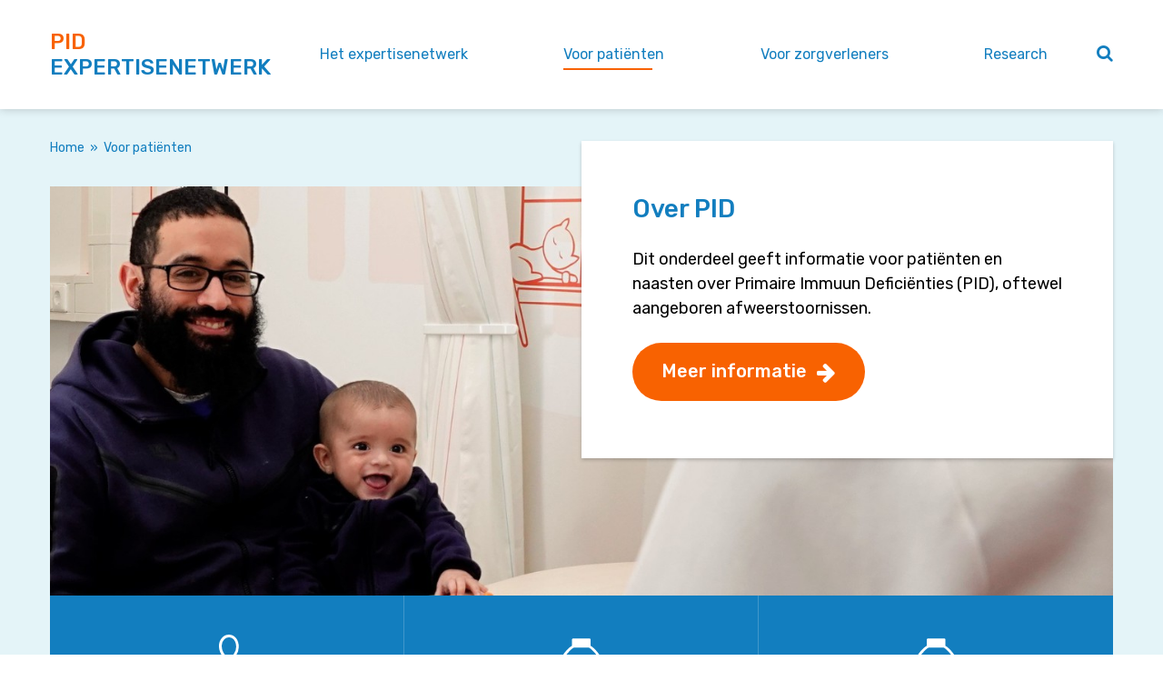

--- FILE ---
content_type: text/html; charset=UTF-8
request_url: https://pid-expertise.net/voor-patienten/
body_size: 8506
content:
<!DOCTYPE html>
<html lang="nl" class="patienten vervolg">
<head>
	<meta charset="utf-8">
	<title>Voor patienten | PID Expertisenetwerk</title>
	<meta name="author" content="PID Expertisenetwerk">
	<meta name="description" content="Voor patienten">
	<meta name="keywords" content="Voor patienten">
	
	<meta property="og:title" content="Voor patienten | PID Expertisenetwerk" />
	<meta property="og:type" content="website" />
	<meta property="og:url" content="https://pid-expertise.net/voor-patienten/" />
	<meta property="og:description" content="Voor patienten" />
	<meta property="og:site_name" content="PID Expertisenetwerk" />
	<meta property="og:locale" content="nl_NL" />
	<meta property="og:image" content="https://pid-expertise.net/media/img/pid-expertisenetwerk_og_logo.png" />
	<meta property="og:image:type" content="image/png" />
	<meta property="og:image:width" content="1201" />
	<meta property="og:image:height" content="631" />

	<link rel="canonical" href="https://pid-expertise.net/voor-patienten/">

	<!-- Icons -->
	<link rel="icon" type="image/png" href="/favicon.png">

	<!-- Responsive & mobiel meta tags -->
	<meta name="HandheldFriendly" content="True">
	<meta name="MobileOptimized" content="320">
	<meta name="viewport" content="width=device-width, initial-scale=1.0, minimum-scale=1.0, maximum-scale=1.0, shrink-to-fit=no">

	<!-- Stylesheets -->
	<link rel="stylesheet" href="https://cdnjs.cloudflare.com/ajax/libs/font-awesome/4.7.0/css/font-awesome.min.css">
	<link rel="stylesheet" href="https://fonts.googleapis.com/css?family=Rubik:400,400i,500,500i">
	<link rel="stylesheet" href="/media/css/app.css?id=d0801fecd25d39b765d7" media="screen">
    <link rel="stylesheet" href="/media/css/print.css?id=70713ab272c48ec53a1a" media="print">

	
    <style>
        .TopWrapper::before { background: #127ebf; }
        /* Kleurenschema 1 */
        .Colors--1 a, [class*="Colors--"] .Colors--1 a,
        .Colors--1 .link-color, [class*="Colors--"] .Colors--1 .link-color,
        .Colors--1 .more, [class*="Colors--"] .Colors--1 .more,
        .Colors--1 .Footer__logo::before, [class*="Colors--"] .Colors--1 .Footer__logo::before,
        .Colors--1 li::before, [class*="Colors--"] .Colors--1 li::before  { color: #f86201; }
        .Colors--1 .bg-color, [class*="Colors--"] .Colors--1 .bg-color    { background-color: #f86201; }
        .Colors--1 .btn, [class*="Colors--"] .Colors--1 .btn, .Colors--1 .btn-color, [class*="Colors--"] .Colors--1 .btn-color   { background-color: #f86201; color: #fff; }
        .Colors--1 .btn-color-alt, [class*="Colors--"] .Colors--1 .btn-color-alt, .Colors--1 .btn-color-alt span, [class*="Colors--"] .Colors--1 .btn-color-alt span { background-color: #127ebf; color: #fff; }
        .Colors--1, .Colors--1 *, [class*="Colors--"] .Colors--1, [class*="Colors--"] .Colors--1 *   { border-color: #d4e4f1; }

		.Colors--1 .btn--ghost, [class*="Colors--"] .Colors--1 .btn--ghost   { background: none; color: #127ebf; border: 2px solid #127ebf !important; transition: background 0.3s ease, colors 0.3s ease;  }
        .Colors--1 .btn--ghost:hover, [class*="Colors--"] .Colors--1 .btn--ghost:hover   { background: #127ebf; color: #fff; border: 2px solid #127ebf !important; }

        .Colors--1 .link-color-alt, [class*="Colors--"] .Colors--1 .link-color-alt,
        .Colors--1 h1, [class*="Colors--"] .Colors--1 h1,
        .Colors--1 .Heading--h1, [class*="Colors--"] .Colors--1 .Heading--h1,
        .Colors--1 h2, [class*="Colors--"] .Colors--1 h2,
        .Colors--1 .Heading--h2, [class*="Colors--"] .Colors--1 .Heading--h2,
        .Colors--1 h3, [class*="Colors--"] .Colors--1 h3,
        [class*="Colors--"] .Colors--1 .Heading--h3 .Colors--1 .Heading--h3  { color: #127ebf; }
        .Colors--1 .Navigation a:before, [class*="Colors--"] .Colors--1 .Navigation a:before,
        [class*="Colors--"].Colors--1 .Navigation a.active:before, .Colors--1 .Navigation a.active:before { background: #f86201; }
		.Colors--1 .Cta__icon path, [class*="Colors--"] .Colors--1 .Cta__icon path  { fill: #f86201; }
		.Colors--1 .Downloads a:hover, [class*="Colors--"] .Colors--1 .Downloads a:hover  { background: rgba(18, 126, 190, 0.1)}

        /* ------- Kleurenschema 2 ------- */
        .Colors--2, [class*="Colors--"] .Colors--2             { background-color: #e4f4f8; }
        .Colors--2 a, [class*="Colors--"] .Colors--2 a,
        .Colors--2 .link-color, [class*="Colors--"] .Colors--2 .link-color,
        .Colors--2 .more, [class*="Colors--"] .Colors--2 .more,
        .Colors--2 li::before, [class*="Colors--"] .Colors--2 li::before   { color: #127ebf; }
        .Colors--2 .bg-color, [class*="Colors--"] .Colors--2 .bg-color    { background-color: #127ebf; }
        .Colors--2 .btn, [class*="Colors--"] .Colors--2 .btn,
        .Colors--2 .btn-color, [class*="Colors--"] .Colors--2 .btn-color    { background-color: #127ebf; color: #fff; }
        .Colors--2 .btn-color-alt, [class*="Colors--"] .Colors--2 .btn-color-alt    { background-color: #f86201; color: #fff; }
        .Colors--2, [class*="Colors--"] .Colors--2, .Colors--2 *, [class*="Colors--"] .Colors--2 *    { border-color: #c4dff0; }
        .Colors--2 .btn--ghost, [class*="Colors--"] .Colors--2 .btn--ghost   { background: none; color: #127ebf; border: 2px solid #127ebf !important; transition: background 0.3s ease, colors 0.3s ease;  }
        .Colors--2 .btn--ghost:hover, [class*="Colors--"] .Colors--2 .btn--ghost:hover   { background: #127ebf; color: #fff; border: 2px solid #127ebf !important; }
        .Colors--2 h1, [class*="Colors--"] .Colors--2 h1,
        .Colors--2 .Heading--h1, [class*="Colors--"] .Colors--2 .Heading--h1,
        .Colors--2 h2, [class*="Colors--"] .Colors--2 h2,
        .Colors--2 .Heading--h2, [class*="Colors--"] .Colors--2 .Heading--h2,
        .Colors--2 h3, [class*="Colors--"] .Colors--2 h3,
        .Colors--2 .Heading--h3, [class*="Colors--"] .Colors--2 .Heading--h3  { color: #127ebf; }
        .Colors--2 + .Colors--2, [class*="Colors--"] .Colors--2 + .Colors--2  { border-color: #c4dff0 !important; }
        .Colors--2 .GeneralInfo .btn-color, [class*="Colors--"] .Colors--2 .GeneralInfo .link-color  { color: #fff; }
        .Colors--2 .ActiveFilters .FilterButton--reset  { border-color: #9fcde5!important; }
        .Colors--2 .Pager .Pager__button, .Colors--2 .Pager .Pager__button--active, .Colors--2 .Pager__button:hover { color: #127ebf !important; }
        .Colors--2.ImageContentVideo .VideoImage::after { color: #f86201; }
    </style>


	
			<script type="application/ld+json">
				{"@context":{"@vocab":"http:\/\/schema.org","@base":"https:\/\/pid-expertise.net"},"@graph":[{"@type":"BreadcrumbList","@id":"#crumbs"},{"@id":"#crumbs","itemListElement":{"@type":"ListItem","position":1,"item":{"@id":"https:\/\/pid-expertise.net\/","name":"Home"}}},{"@id":"#crumbs","itemListElement":{"@type":"ListItem","position":2,"item":{"@id":"https:\/\/pid-expertise.net\/voor-patienten\/","name":"Voor pati&euml;nten"}}},{"@type":"LocalBusiness","@id":"#business","name":"PID Expertisenetwerk","email":"info@PID-expertise.net","url":"https:\/\/pid-expertise.net","description":"PID Expertisenetwerk","telephone":"","image":"https:\/\/pid-expertise.net\/media\/img\/pid-expertise_logo_default.svg","address":{"@type":"PostalAddress","postalCode":"","streetAddress":"","addressLocality":""}}]}
			</script>
		

	
					<script>(function(w,d,s,l,i){w[l]=w[l]||[];w[l].push({"gtm.start":
					new Date().getTime(),event:"gtm.js"});var f=d.getElementsByTagName(s)[0],
					j=d.createElement(s),dl=l!="dataLayer"?"&l="+l:"";j.async=true;j.src=
					"https://www.googletagmanager.com/gtm.js?id="+i+dl;f.parentNode.insertBefore(j,f);
					})(window,document,"script","dataLayer","GTM-K8Z2BC9");</script>
				
</head>

<body>

				<noscript><iframe src="https://www.googletagmanager.com/ns.html?id=GTM-K8Z2BC9"
				height="0" width="0" style="display:none;visibility:hidden"></iframe></noscript>
			

<div class="TopWrapper">
	
    <div class="Colors--1 Top">
        <div class="Container flexbox flexbox-vertical-align Clear">
            <a href="https://pid-expertise.net" title="Primaire immuundefici&euml;nties" class="Top__item Logo">
                <div class="link-color Logo__top">PID</div>
                <div class="link-color-alt Logo__bottom">Expertisenetwerk</div>
            </a>
            <nav class="Colors--1 Top__item navigation-main navigation-has-dropdown"><ul>
<li><a class="link-color-alt " href="https://pid-expertise.net/het-expertisenetwerk/" title="Het expertisenetwerk" >Het expertisenetwerk</a><div class="ws-dropdown-content"><div class="ws-dropdown-content-inner"><ul>
<li><a class="link-color-alt " href="https://pid-expertise.net/het-expertisenetwerk/het-expertisenetwerk-pid/" title="Het expertisenetwerk PID" >Het expertisenetwerk PID</a></li>
<li><a class="link-color-alt " href="https://pid-expertise.net/het-expertisenetwerk/bezoek-het-expertisenetwerk/" title="Bezoek het expertisenetwerk" >Bezoek het expertisenetwerk</a></li>
<li><a class="link-color-alt " href="https://pid-expertise.net/het-expertisenetwerk/het-team/" title="Het team" >Het team</a></li>
<li><a class="link-color-alt " href="https://pid-expertise.net/het-expertisenetwerk/netwerk-op-de-kaart/" title="Netwerk op de kaart" >Netwerk op de kaart</a></li>
<li><a class="link-color-alt " href="https://pid-expertise.net/het-expertisenetwerk/internationale-samenwerking/" title="Internationale samenwerking" >Internationale samenwerking</a></li>
</ul></div></div></li>
<li><a class="link-color-alt active" href="https://pid-expertise.net/voor-patienten/" title="Voor pati&euml;nten" >Voor pati&euml;nten</a><div class="ws-dropdown-content"><div class="ws-dropdown-content-inner"><ul>
<li><a class="link-color-alt " href="https://pid-expertise.net/voor-patienten/wat-is-pid/" title="Wat is PID?" >Wat is PID?</a><ul>
<li><a class="link-color-alt " href="https://pid-expertise.net/voor-patienten/wat-is-pid/oorzaken-van-pid/" title="Oorzaken van PID" >Oorzaken van PID</a></li>
<li><a class="link-color-alt " href="https://pid-expertise.net/voor-patienten/wat-is-pid/erfelijkheid/" title="Erfelijkheid" >Erfelijkheid</a></li>
<li><a class="link-color-alt " href="https://pid-expertise.net/voor-patienten/wat-is-pid/hoe-vaak-komt-het-voor/" title="Hoe vaak komt het voor?" >Hoe vaak komt het voor?</a></li>
<li><a class="link-color-alt " href="https://pid-expertise.net/voor-patienten/wat-is-pid/symptomen/" title="Symptomen" >Symptomen</a></li>
<li><a class="link-color-alt " href="https://pid-expertise.net/voor-patienten/wat-is-pid/wanneer-moet-u-aan-pid-denken/" title="Wanneer moet u aan PID denken?" >Wanneer moet u aan PID denken?</a></li>
</ul></li>
<li><a class="link-color-alt " href="https://pid-expertise.net/voor-patienten/zorg-bij-pid/" title="Zorg bij PID" >Zorg bij PID</a><ul>
<li><a class="link-color-alt " href="https://pid-expertise.net/voor-patienten/zorg-bij-pid/diagnose-8/" title="Diagnose" >Diagnose</a></li>
<li><a class="link-color-alt " href="https://pid-expertise.net/voor-patienten/zorg-bij-pid/voorkomen-van-infecties-20/" title="Voorkomen van infecties" >Voorkomen van infecties</a></li>
<li><a class="link-color-alt " href="https://pid-expertise.net/voor-patienten/zorg-bij-pid/behandeling-4/" title="Behandeling" >Behandeling</a></li>
<li><a class="link-color-alt " href="https://pid-expertise.net/voor-patienten/zorg-bij-pid/follow-up-zorg-12/" title="Follow-up zorg" >Follow-up zorg</a></li>
<li><a class="link-color-alt " href="https://pid-expertise.net/voor-patienten/zorg-bij-pid/overstap-naar-volwassenenzorg-13/" title="Overstap naar volwassenenzorg" >Overstap naar volwassenenzorg</a></li>
<li><a class="link-color-alt " href="https://pid-expertise.net/voor-patienten/zorg-bij-pid/beloop-en-prognose-21/" title="Beloop en prognose" >Beloop en prognose</a></li>
</ul></li>
<li><a class="link-color-alt " href="https://pid-expertise.net/voor-patienten/aanvullende-informatie/" title="Aanvullende informatie" >Aanvullende informatie</a></li>
<li><a class="link-color-alt " href="https://pid-expertise.net/voor-patienten/patientenorganisatie/" title="Pati&euml;ntenorganisaties" >Pati&euml;ntenorganisaties</a></li>
<li><a class="link-color-alt " href="https://pid-expertise.net/voor-patienten/veelgestelde-vragen-patienten/" title="Veelgestelde vragen pati&euml;nten" >Veelgestelde vragen</a></li>
<li><a class="link-color-alt " href="https://pid-expertise.net/voor-patienten/stel-een-vraag/" title="Stel een vraag" >Stel een vraag</a></li>
</ul></div></div></li>
<li><a class="link-color-alt " href="https://pid-expertise.net/voor-zorgverleners/" title="Voor zorgverleners" >Voor zorgverleners</a><div class="ws-dropdown-content"><div class="ws-dropdown-content-inner"><ul>
<li><a class="link-color-alt " href="https://pid-expertise.net/voor-zorgverleners/collegiaal-consult-expertisenetwerk/" title="Collegiaal consult expertisenetwerk" >Collegiaal consult expertisenetwerk</a></li>
<li><a class="link-color-alt " href="https://pid-expertise.net/voor-zorgverleners/verdiepende-informatie/" title="Verdiepende informatie" >Verdiepende informatie</a><ul>
<li><a class="link-color-alt " href="https://pid-expertise.net/voor-zorgverleners/verdiepende-informatie/etiologie/" title="Etiologie" >Etiologie</a></li>
<li><a class="link-color-alt " href="https://pid-expertise.net/voor-zorgverleners/verdiepende-informatie/genetica-en-erfelijkheid/" title="Genetica en erfelijkheid" >Genetica en erfelijkheid</a></li>
<li><a class="link-color-alt " href="https://pid-expertise.net/voor-zorgverleners/verdiepende-informatie/kenmerken/" title="Kenmerken" >Kenmerken</a></li>
<li><a class="link-color-alt " href="https://pid-expertise.net/voor-zorgverleners/verdiepende-informatie/diagnostiek/" title="Diagnostiek" >Diagnostiek</a></li>
<li><a class="link-color-alt " href="https://pid-expertise.net/voor-zorgverleners/verdiepende-informatie/behandeling/" title="Behandeling" >Behandeling</a></li>
<li><a class="link-color-alt " href="https://pid-expertise.net/voor-zorgverleners/verdiepende-informatie/transitie/" title="Transitie" >Transitie</a></li>
</ul></li>
<li><a class="link-color-alt " href="https://pid-expertise.net/voor-zorgverleners/zorginstrumenten/" title="Zorginstrumenten" >Zorginstrumenten</a><ul>
<li><a class="link-color-alt " href="https://pid-expertise.net/voor-zorgverleners/zorginstrumenten/waarschuwingstekens-pid-30/" title="Waarschuwingstekens PID" >Waarschuwingstekens PID</a></li>
<li><a class="link-color-alt " href="https://pid-expertise.net/voor-zorgverleners/zorginstrumenten/diagnostische-criteria-van-pid-22/" title="Diagnostische criteria van PID" >Diagnostische criteria van PID</a></li>
<li><a class="link-color-alt " href="https://pid-expertise.net/voor-zorgverleners/zorginstrumenten/richtlijn-diagnostiek-recidiverende-luchtweginfecties-19/" title="Richtlijn: diagnostiek recidiverende luchtweginfecties" >Richtlijn: diagnostiek recidiverende luchtweginfecties</a></li>
<li><a class="link-color-alt " href="https://pid-expertise.net/voor-zorgverleners/zorginstrumenten/schema-afweerstoornis-sanquin-31/" title="Schema afweerstoornis - Sanquin" >Schema afweerstoornis - Sanquin</a></li>
<li><a class="link-color-alt " href="https://pid-expertise.net/voor-zorgverleners/zorginstrumenten/ipopi-29/" title="IPOPI" >IPOPI</a></li>
<li><a class="link-color-alt " href="https://pid-expertise.net/voor-zorgverleners/zorginstrumenten/tabel-risicogroepen-en-immunosuppressieve-medicatie-27/" title="Tabel risicogroepen en immunosuppressieve medicatie" >Tabel risicogroepen en immunosuppressieve medicatie</a></li>
<li><a class="link-color-alt " href="https://pid-expertise.net/voor-zorgverleners/zorginstrumenten/ntvg-artikel-verminderde-afweer-25/" title="NTvG-artikel &#x27;Verminderde Afweer&#x27;" >NTvG-artikel &#x27;Verminderde Afweer&#x27;</a></li>
<li><a class="link-color-alt " href="https://pid-expertise.net/voor-zorgverleners/zorginstrumenten/rijksvaccinatieprogramma-vaccinatie-en-afweerstoornissen-24/" title="Rijksvaccinatieprogramma: Vaccinatie en afweerstoornissen" >Rijksvaccinatieprogramma: Vaccinatie en afweerstoornissen</a></li>
<li><a class="link-color-alt " href="https://pid-expertise.net/voor-zorgverleners/zorginstrumenten/nvk-werkboek-kinderimmunologie-23/" title="NVK Werkboek Kinderimmunologie" >NVK Werkboek Kinderimmunologie</a></li>
</ul></li>
<li><a class="link-color-alt " href="https://pid-expertise.net/voor-zorgverleners/veelgestelde-vragen-zorgverleners/" title="Veelgestelde vragen zorgverleners" >Veelgestelde vragen</a></li>
</ul></div></div></li>
<li><a class="link-color-alt " href="https://pid-expertise.net/research/" title="Research" >Research</a></li>
</ul></nav>

            <div class="Top__item Search">
                <div class="Search__trigger"><i class="fa fa-search link-color-alt" aria-hidden="true"></i></div>
            </div>
        </div>

        <div class="Container Colors--2 FloatingResults">

		</div>
    </div>

</div>

<section class="Colors--2 spacing-xs Crumbs">
	<div class="Container Clear">
		<p class="link-color"><a href="https://pid-expertise.net/" title="Home">Home</a><span class="sep">&raquo;</span><span class="last">Voor pati&euml;nten</span></p>
	</div>
</section>


    <section class="Colors--2 spacing-xs Header">
        <div class="Container Clear">
           	<div class="Header__image" data-path="/media/uploads/nl/blocks/2/%folder%/pid_4_1_1.jpg" data-size-1="1400" data-size-2="1100" data-size-3="800" data-size-4="500"></div>

			
	            <div class="Colors--1 block-shadow block-padding Header__content">
	            	<h1>Over PID</h1>
	                <p>Dit onderdeel geeft informatie voor pati&euml;nten en naasten over Primaire Immuun Defici&euml;nties (PID), oftewel aangeboren afweerstoornissen.</p>
	                <a class="btn" href="https://pid-expertise.net/voor-patienten/wat-is-pid/" target="_self" title="Meer informatie">Meer informatie</a>
	            </div>
			
        </div>
    </section>




<main>
		<section class="Colors--2 GeneralBlocks">
			<div class="Container Container--no-space">
				<div class="GeneralInfo__wrapper btn-color Clear">
					<div class="Grid Grid--no-spacing Grid--3col GeneralInfo">
						
        <div class="Grid__col">
            <a href="https://pid-expertise.net/voor-patienten/zorg-bij-pid/diagnose-8/" title="Diagnose" class="align-center text-decoration-none btn-color GeneralInfo__block">
				<div class="GeneralInfo__icon">
					<img src="/media/img/icons/kind-met-arts.svg" title="Diagnose" alt="Diagnose">
				</div>
				<h2 class="Heading--h3 btn-color GeneralInfo__title" style="height: 56px;">Diagnose</h2>
			</a>
        </div>
	
        <div class="Grid__col">
            <a href="https://pid-expertise.net/voor-patienten/zorg-bij-pid/voorkomen-van-infecties-20/" title="Voorkomen van infecties" class="align-center text-decoration-none btn-color GeneralInfo__block">
				<div class="GeneralInfo__icon">
					<img src="/media/img/icons/pot_pillen.svg" title="Voorkomen van infecties" alt="Voorkomen van infecties">
				</div>
				<h2 class="Heading--h3 btn-color GeneralInfo__title" style="height: 56px;">Voorkomen van infecties</h2>
			</a>
        </div>
	
        <div class="Grid__col">
            <a href="https://pid-expertise.net/voor-patienten/zorg-bij-pid/behandeling-4/" title="Behandeling" class="align-center text-decoration-none btn-color GeneralInfo__block">
				<div class="GeneralInfo__icon">
					<img src="/media/img/icons/pot_pillen.svg" title="Behandeling" alt="Behandeling">
				</div>
				<h2 class="Heading--h3 btn-color GeneralInfo__title" style="height: 56px;">Behandeling</h2>
			</a>
        </div>
	
        <div class="Grid__col">
            <a href="https://pid-expertise.net/voor-patienten/zorg-bij-pid/follow-up-zorg-12/" title="Follow-up zorg" class="align-center text-decoration-none btn-color GeneralInfo__block">
				<div class="GeneralInfo__icon">
					<img src="/media/img/icons/document_vinkjes.svg" title="Follow-up zorg" alt="Follow-up zorg">
				</div>
				<h2 class="Heading--h3 btn-color GeneralInfo__title" style="height: 56px;">Follow-up zorg</h2>
			</a>
        </div>
	
        <div class="Grid__col">
            <a href="https://pid-expertise.net/voor-patienten/zorg-bij-pid/overstap-naar-volwassenenzorg-13/" title="Overstap naar volwassenenzorg" class="align-center text-decoration-none btn-color GeneralInfo__block">
				<div class="GeneralInfo__icon">
					<img src="/media/img/icons/archief.svg" title="Overstap naar volwassenenzorg" alt="Overstap naar volwassenenzorg">
				</div>
				<h2 class="Heading--h3 btn-color GeneralInfo__title" style="height: 56px;">Overstap naar volwassenenzorg</h2>
			</a>
        </div>
	
        <div class="Grid__col">
            <a href="https://pid-expertise.net/voor-patienten/zorg-bij-pid/beloop-en-prognose-21/" title="Beloop en prognose" class="align-center text-decoration-none btn-color GeneralInfo__block">
				<div class="GeneralInfo__icon">
					<img src="/media/img/icons/kalender_hartje.svg" title="Beloop en prognose" alt="Beloop en prognose">
				</div>
				<h2 class="Heading--h3 btn-color GeneralInfo__title" style="height: 56px;">Beloop en prognose</h2>
			</a>
        </div>
	
		            </div>
	            </div>
				<div class="GeneralInfo__block text-decoration-none btn-color align-right ReadMore">
					<a href="https://pid-expertise.net/voor-patienten/zorg-bij-pid/" title="Lees meer over zorg bij Primaire immuundefici&euml;nties" class="btn-color more">Lees meer over zorg bij Primaire immuundefici&euml;nties</a>
				</div>
			</div>
		</section>
	
		<section class="Colors--2 spacing-s Faq">
			<div class="Container">
				<h2 class="align-center">Veelgestelde vragen</h2>
				<div class="GridWrapper Clear">
		            <div class="Grid Grid--3col">
						
        <div class="Grid__col">
            <div class="Colors--1 display-block block-padding-m block-shadow text-decoration-none FaqItem">
                <span class="FaqItem__category"><a href="https://pid-expertise.net/voor-patienten/veelgestelde-vragen-patienten/?filter=subject,diagnostiek" title="Diagnostiek" class="link-color-alt">Diagnostiek</a></span>
                <h2 class="no-margin-bottom FaqItem__title"><a href="https://pid-expertise.net/voor-patienten/veelgestelde-vragen-patienten/ik-denk-dat-ik-een-afweerstoornis-heb-waar-kan-ik-dat-laten-testen/" title="Ik denk dat ik een afweerstoornis heb, waar kan ik dat laten testen?" class="link-color-alt">Ik denk dat ik een afweerstoornis heb, waar kan ik dat laten testen?</a></h2>
            </div>
        </div>
	
        <div class="Grid__col">
            <div class="Colors--1 display-block block-padding-m block-shadow text-decoration-none FaqItem">
                <span class="FaqItem__category"><a href="https://pid-expertise.net/voor-patienten/veelgestelde-vragen-patienten/?filter=subject,expertisenetwerk" title="Expertisenetwerk" class="link-color-alt">Expertisenetwerk</a></span>
                <h2 class="no-margin-bottom FaqItem__title"><a href="https://pid-expertise.net/voor-patienten/veelgestelde-vragen-patienten/is-de-zorg-in-het-expertisenetwerk-beter-dan-in-een-ander-ziekenhuis/" title="Is de zorg in het expertisenetwerk beter dan in een ander ziekenhuis?" class="link-color-alt">Is de zorg in het expertisenetwerk beter dan in een ander ziekenhuis?</a></h2>
            </div>
        </div>
	
        <div class="Grid__col">
            <div class="Colors--1 display-block block-padding-m block-shadow text-decoration-none FaqItem">
                <span class="FaqItem__category"><a href="https://pid-expertise.net/voor-patienten/veelgestelde-vragen-patienten/?filter=subject,expertisenetwerk" title="Expertisenetwerk" class="link-color-alt">Expertisenetwerk</a></span>
                <h2 class="no-margin-bottom FaqItem__title"><a href="https://pid-expertise.net/voor-patienten/veelgestelde-vragen-patienten/hoe-kom-ik-aan-een-verwijsbrief-voor-een-expertisecentrum/" title="Hoe kom ik aan een verwijsbrief voor een expertisecentrum?" class="link-color-alt">Hoe kom ik aan een verwijsbrief voor een expertisecentrum?</a></h2>
            </div>
        </div>
	
		            </div>
	            </div>
	            <div class="Clear text-decoration-none align-right ReadMore">
                	<a href="https://pid-expertise.net/voor-patienten/veelgestelde-vragen-patienten/" title="Meer veelgestelde vragen" class="more">Meer veelgestelde vragen</a>
                </div>
			</div>
		</section>
	
		<section class="Colors--2 spacing-xs-s Research">
			<div class="Container">
				<h1 class="align-center">Research</h1>
				<div class="GridWrapper Clear">
		            <div class="Grid Grid--3col">
						
		<div class="Grid__col">
	        <a href="https://pid-expertise.net/research/oorzaken-en-beloop-van-afweerstoornissen/" title="Oorzaken en beloop van afweerstoornissen" class="Colors--1 display-block block-padding-m block-shadow text-decoration-none ResearchItem">
		        <div class="ResearchItem__top">
		            <span class="btn-color ResearchItem__category">Lopend onderzoek</span>
		            <span class="ResearchItem__date">28 maart 2023</span>
		        </div>
		        <div class="ResearchItem__content">
		            <h2 class="ResearchItem__title">Oorzaken en beloop van afweerstoornissen</h2>
		             <p>Landelijke PID studie; Onderzoek naar de oorzaken en het beloop van afweerstoornissen</p>
		            <span class="more">Lees meer</span>
		        </div>
	        </a>
	    </div>
	
		<div class="Grid__col">
	        <a href="https://pid-expertise.net/research/tidam-studie/" title="TIDAM studie" class="Colors--1 display-block block-padding-m block-shadow text-decoration-none ResearchItem">
		        <div class="ResearchItem__top">
		            <span class="btn-color ResearchItem__category">Lopend onderzoek</span>
		            <span class="ResearchItem__date">28 maart 2023</span>
		        </div>
		        <div class="ResearchItem__content">
		            <h2 class="ResearchItem__title">TIDAM studie</h2>
		             <p>Thymosine-a1 in immuundefici&euml;ntie-geassocieerde stemmingsstoornissen; TIDAM studie</p>
		            <span class="more">Lees meer</span>
		        </div>
	        </a>
	    </div>
	
		<div class="Grid__col">
	        <a href="https://pid-expertise.net/research/gp-pad-en-app-ad/" title="GP-PAD en APP-AD" class="Colors--1 display-block block-padding-m block-shadow text-decoration-none ResearchItem">
		        <div class="ResearchItem__top">
		            <span class="btn-color ResearchItem__category">Lopend onderzoek</span>
		            <span class="ResearchItem__date">27 februari 2023</span>
		        </div>
		        <div class="ResearchItem__content">
		            <h2 class="ResearchItem__title">GP-PAD en APP-AD</h2>
		             <p>Computermodel voor het eerder opsporen van pati&euml;nten met een antistofdefici&euml;ntie.</p>
		            <span class="more">Lees meer</span>
		        </div>
	        </a>
	    </div>
	
		            </div>
	            </div>
	            <div class="Clear text-decoration-none align-right ReadMore">
                	<a href="https://pid-expertise.net/research/" title="Meer wetenschappelijke onderzoeken" class="more">Meer wetenschappelijke onderzoeken</a>
                </div>
			</div>
		</section>
	</main>


    <section class="Colors--1 spacing-s Cta">
        <div class="Container">
            <div class="flexbox flexbox-vertical-align flexbox-horizontal-align Grid Grid--33-66 Clear">
				<div class="Grid__col">
					<div class="flexbox flexbox-vertical-align flexbox-horizontal-align Cta__icon">
					   
				<svg width="144px" height="140px" viewBox="0 0 144 140" version="1.1" xmlns="http://www.w3.org/2000/svg" xmlns:xlink="http://www.w3.org/1999/xlink">
		            <g stroke="none" stroke-width="1" fill="none" fill-rule="evenodd">
		                <g transform="translate(-169.000000, -1761.000000)" id="Group-10" fill-rule="nonzero">
		                    <g transform="translate(-1.000000, 1725.000000)">
		                        <g id="Group-5" transform="translate(170.000000, 0.000000)">
		                            <g id="Group-6">
		                                <g id="Group-2">
		                                    <g id="Group">
		                                        <g id="Group-9">
		                                            <path d="M12.7320482,36 C5.73354356,36 0,41.7335436 0,48.7320479 L0,112.392256 C0,119.390744 5.73354356,125.124463 12.7320482,125.124463 L23.5244482,125.124463 L20.6895782,153.423349 C20.5451501,154.766756 21.2645186,156.05498 22.4840031,156.636752 C23.7034876,157.218525 25.1573754,156.967084 26.1106455,156.009546 L56.9958086,125.124463 L66.8432519,125.124463 L66.8432519,149.494398 C66.8432519,155.15634 71.3625559,159.914147 76.9891026,159.938656 L105.387538,160.088258 L121.998881,175.157751 C122.974675,176.056794 124.405767,176.25632 125.590261,175.658467 C126.774754,175.060615 127.464212,173.790778 127.320479,172.471766 L126.077115,160.08778 L133.139423,160.08778 C138.782713,160.08778 143.335009,155.305464 143.335009,149.643522 L143.335009,106.971268 C143.335009,101.309215 138.773243,96.5905906 133.139423,96.5766967 L117.771444,96.5270417 L117.771444,48.7321275 C117.771444,41.7336231 112.0379,36.0000796 105.039396,36.0000796 L12.7320482,36.0000796 L12.7320482,36 Z M12.7320482,42.366024 L105.039396,42.366024 C108.621255,42.366024 111.40542,45.1501886 111.40542,48.7320479 L111.40542,96.5269622 L77.0388371,96.427493 C71.3867946,96.414761 66.8432519,101.209762 66.8432519,106.871799 L66.8432519,118.75828 L55.70271,118.75828 C54.8611186,118.765003 54.0564366,119.104729 53.4646547,119.703157 L27.9508243,145.217226 L30.2386141,122.239858 C30.3228066,121.345277 30.0250153,120.456779 29.4187273,119.793621 C28.8124393,119.130463 27.9541279,118.754416 27.0556021,118.75828 L12.7320482,118.75828 C9.15018894,118.75828 6.36602396,115.974099 6.36602396,112.392256 L6.36602396,48.7320479 C6.36602396,45.1501886 9.15018894,42.366024 12.7320482,42.366024 L12.7320482,42.366024 Z M57.1450123,48.6823134 C48.0901708,48.6823134 40.1972241,54.1491683 38.2956132,62.0609106 C37.918256,63.200116 38.2136388,64.4547264 39.0596098,65.305914 C39.9055809,66.1571016 41.1583518,66.4601914 42.2998554,66.0898444 C43.441359,65.7194974 44.2775757,64.738661 44.4626989,63.5529474 C45.5587532,58.9927576 50.6646863,55.0483373 57.1450123,55.0483373 C64.5576901,55.0483373 70.0262639,60.0048281 70.0262639,65.5423299 C70.0262639,74.5924765 67.0705667,76.867773 63.1131597,80.5124331 C59.1557528,84.1570933 54.111204,89.2216473 54.111204,99.610505 C54.0949779,100.758408 54.6980828,101.826126 55.6895798,102.404813 C56.6810769,102.9835 57.907355,102.9835 58.8988521,102.404813 C59.8903491,101.826126 60.493454,100.758408 60.4772279,99.610505 C60.4772279,90.999073 63.3902091,88.8715001 67.3903321,85.187482 C71.390455,81.5034639 76.3922878,76.2976637 76.3922878,65.5423299 C76.3922878,55.9638511 67.4868569,48.6823134 57.1450123,48.6823134 L57.1450123,48.6823134 Z M76.9891026,102.793565 L133.139423,102.943166 C135.251877,102.943166 136.968985,104.607086 136.968985,106.971586 L136.968985,149.644 C136.968985,152.008341 135.242439,153.722234 133.139423,153.722234 L122.545962,153.722234 C121.647466,153.718375 120.789183,154.0944 120.1829,154.757522 C119.576618,155.420643 119.278805,156.309098 119.36295,157.203653 L120.108968,164.862776 L108.719753,154.517987 C108.129717,153.997579 107.36787,153.714101 106.581167,153.722234 L77.0388371,153.572632 C74.9191421,153.556717 73.2092758,151.859217 73.2092758,149.494876 L73.2092758,106.872276 C73.2092758,104.507617 74.8948717,102.789268 76.9891026,102.794042 L76.9891026,102.793565 Z M57.2942159,105.976577 C55.5362862,105.976577 54.111204,107.401611 54.111204,109.159589 C54.111204,110.917407 55.5362862,112.342442 57.2942159,112.342442 C59.0521457,112.342442 60.4772279,110.917407 60.4772279,109.159589 C60.4772279,107.401611 59.0521457,105.976577 57.2942159,105.976577 Z M103.44789,107.568083 C101.689912,107.568083 100.264878,108.993117 100.264878,110.751095 L100.264878,136.215191 C100.264878,137.973168 101.689912,139.398203 103.44789,139.398203 C105.205867,139.398203 106.630902,137.973168 106.630902,136.215191 L106.630902,110.751095 C106.630902,108.993117 105.205867,107.568083 103.44789,107.568083 Z M103.44789,142.581214 C101.68996,142.581214 100.264878,144.006408 100.264878,145.764226 C100.264878,147.522204 101.68996,148.947238 103.44789,148.947238 C105.205819,148.947238 106.630902,147.522204 106.630902,145.764226 C106.630902,144.006408 105.205819,142.581214 103.44789,142.581214 Z" id="Shape"></path>
		                                        </g>
		                                    </g>
		                                </g>
		                            </g>
		                        </g>
		                    </g>
		                </g>
		            </g>
		        </svg>
	        
					</div>
				</div>
				<div class="Grid__col">
				   <div class="Cta__content">
					   <h2>Bent u pati&euml;nt of mantelzorger en heeft u een vraag?</h2>
					   <p>Staat uw vraag niet tussen de veelgestelde vragen? Neem dan contact op met het expertisenetwerk. Zij helpen u graag.</p>
					   <a href="https://pid-expertise.net/het-expertisenetwerk/netwerk-op-de-kaart/" target="_self" class="btn" title="Ga naar Netwerk op de kaart">Ga naar Netwerk op de kaart</a>
				   </div>
				</div>
            </div>
        </div>
    </section>



	
    <section class="Colors--2 spacing-s align-center EmergencyCta">
        <div class="Container">
            <div class="EmergencyCta__title">Weet u wat u moet doen in een spoedsituatie?</div>
            <a class="btn" href="https://pid-expertise.net/wat-te-doen-bij-spoed/" title="Weet u wat u moet doen in een spoedsituatie?">Wat te doen bij spoed</a>
        </div>
    </section>




    <section class="Colors--1 spacing-s Footer">
        <div class="Container">
            <div class="Grid Grid--33-66 Clear">
                <div class="Grid__col">
                   <div class="Footer__left Clear">
                        <a href="https://pid-expertise.net" title="Primaire immuundefici&euml;nties" class="border-bottom Logo">
							<div class="link-color Logo__top">PID</div>
							<div class="link-color-alt Logo__bottom">Expertisenetwerk</div>
						</a>
                        
<div class="htmlfragment"><div class="Footer__cta">Contact met lotgenoten? 
    Ga naar de website van<br> 
    <a class="link-color-alt" href="https://stichtingvoorafweerstoornissen.nl/"  target="_blank">Stichting voor Afweerstoornissen</a><br>
          <p><img alt="" src="/media/uploads/image/SAS_logo(1).png" style= "width:200px"> </p> 
    <p></p> <a class="link-color-alt" href="https://pid-expertise.net/over-deze-website/">Over deze website</a>
   <a class="link-color-alt" href="https://pid-expertise.net/privacy-statement/">Privacy verklaring</a>
</div></div>
<div class="clear"></div>
                   </div>
                </div>
				
		<div class="Grid__col">
			<div class="Grid Grid--3col">
				
		<div class="Grid__col">
			<div class="Footer__logo" rel="item-1">
				<a href="https://pid-expertise.net/het-expertisenetwerk/netwerk-op-de-kaart/amsterdam-umc/" title="Amsterdam UMC">
					<img src="/media/uploads/nl/locations/thumb/Amsterdam_UMC_transparant.png?_=1666684201" alt="Amsterdam UMC" title="Amsterdam UMC">
				</a>
			</div>
		</div>
	
		<div class="Grid__col">
			<div class="Footer__logo" rel="item-2">
				<a href="https://pid-expertise.net/het-expertisenetwerk/netwerk-op-de-kaart/erasmus-mc/" title="Erasmus MC">
					<img src="/media/uploads/nl/locations/thumb/LOGOEMC.png?_=1663593653" alt="Erasmus MC" title="Erasmus MC">
				</a>
			</div>
		</div>
	
		<div class="Grid__col">
			<div class="Footer__logo" rel="item-3">
				<a href="https://pid-expertise.net/het-expertisenetwerk/netwerk-op-de-kaart/lumc/" title="LUMC">
					<img src="/media/uploads/nl/locations/thumb/LUMC_transparant.png?_=1666684226" alt="LUMC" title="LUMC">
				</a>
			</div>
		</div>
	
		<div class="Grid__col">
			<div class="Footer__logo" rel="item-4">
				<a href="https://pid-expertise.net/het-expertisenetwerk/netwerk-op-de-kaart/radboudumc/" title="Radboudumc">
					<img src="/media/uploads/nl/locations/thumb/Radboud_UMC_transparant.png?_=1666684238" alt="Radboudumc" title="Radboudumc">
				</a>
			</div>
		</div>
	
		<div class="Grid__col">
			<div class="Footer__logo" rel="item-5">
				<a href="https://pid-expertise.net/het-expertisenetwerk/netwerk-op-de-kaart/umc-utrecht/" title="UMC Utrecht">
					<img src="/media/uploads/nl/locations/thumb/UMCU_transparant.png?_=1666684256" alt="UMC Utrecht" title="UMC Utrecht">
				</a>
			</div>
		</div>
	
		<div class="Grid__col">
			<div class="Footer__logo" rel="item-6">
				<a href="https://pid-expertise.net/het-expertisenetwerk/netwerk-op-de-kaart/umc-groningen/" title="UMC Groningen">
					<img src="/media/uploads/nl/locations/thumb/UMCG_transparant.png?_=1666684268" alt="UMC Groningen" title="UMC Groningen">
				</a>
			</div>
		</div>
	
		<div class="Grid__col">
			<div class="Footer__logo" rel="item-7">
				<a href="https://pid-expertise.net/het-expertisenetwerk/netwerk-op-de-kaart/maastricht-umc/" title="Maastricht UMC+">
					<img src="/media/uploads/nl/locations/thumb/MUMC_transparant.png?_=1666684280" alt="Maastricht UMC+" title="Maastricht UMC+">
				</a>
			</div>
		</div>
	
			</div>
		</div>
	
            </div>
        </div>
    </section>



<div class="mobile-menu-trigger">
    <span></span>
    <span></span>
    <span></span>
    <span></span>
</div>
<div class="mobile-menu-overlay">
    <div class="mobile-menu-trigger">
        <span></span>
        <span></span>
        <span></span>
        <span></span>
    </div>
    <div class="mobile-menu-align">
        <nav class="mobile-menu-navigation">
            <nav class="Colors--1 Top__item Navigation"><ul>
<li><a class="link-color-alt " href="https://pid-expertise.net/het-expertisenetwerk/" title="Het expertisenetwerk" >Het expertisenetwerk</a><ul>
<li><a class="link-color-alt " href="https://pid-expertise.net/het-expertisenetwerk/het-expertisenetwerk-pid/" title="Het expertisenetwerk PID" >Het expertisenetwerk PID</a></li>
<li><a class="link-color-alt " href="https://pid-expertise.net/het-expertisenetwerk/bezoek-het-expertisenetwerk/" title="Bezoek het expertisenetwerk" >Bezoek het expertisenetwerk</a></li>
<li><a class="link-color-alt " href="https://pid-expertise.net/het-expertisenetwerk/het-team/" title="Het team" >Het team</a></li>
<li><a class="link-color-alt " href="https://pid-expertise.net/het-expertisenetwerk/netwerk-op-de-kaart/" title="Netwerk op de kaart" >Netwerk op de kaart</a></li>
<li><a class="link-color-alt " href="https://pid-expertise.net/het-expertisenetwerk/internationale-samenwerking/" title="Internationale samenwerking" >Internationale samenwerking</a></li>
</ul></li>
<li><a class="link-color-alt active" href="https://pid-expertise.net/voor-patienten/" title="Voor pati&euml;nten" >Voor pati&euml;nten</a><ul>
<li><a class="link-color-alt " href="https://pid-expertise.net/voor-patienten/wat-is-pid/" title="Wat is PID?" >Wat is PID?</a><ul>
<li><a class="link-color-alt " href="https://pid-expertise.net/voor-patienten/wat-is-pid/oorzaken-van-pid/" title="Oorzaken van PID" >Oorzaken van PID</a></li>
<li><a class="link-color-alt " href="https://pid-expertise.net/voor-patienten/wat-is-pid/erfelijkheid/" title="Erfelijkheid" >Erfelijkheid</a></li>
<li><a class="link-color-alt " href="https://pid-expertise.net/voor-patienten/wat-is-pid/hoe-vaak-komt-het-voor/" title="Hoe vaak komt het voor?" >Hoe vaak komt het voor?</a></li>
<li><a class="link-color-alt " href="https://pid-expertise.net/voor-patienten/wat-is-pid/symptomen/" title="Symptomen" >Symptomen</a></li>
<li><a class="link-color-alt " href="https://pid-expertise.net/voor-patienten/wat-is-pid/wanneer-moet-u-aan-pid-denken/" title="Wanneer moet u aan PID denken?" >Wanneer moet u aan PID denken?</a></li>
</ul></li>
<li><a class="link-color-alt " href="https://pid-expertise.net/voor-patienten/zorg-bij-pid/" title="Zorg bij PID" >Zorg bij PID</a><ul>
<li><a class="link-color-alt " href="https://pid-expertise.net/voor-patienten/zorg-bij-pid/diagnose-8/" title="Diagnose" >Diagnose</a></li>
<li><a class="link-color-alt " href="https://pid-expertise.net/voor-patienten/zorg-bij-pid/voorkomen-van-infecties-20/" title="Voorkomen van infecties" >Voorkomen van infecties</a></li>
<li><a class="link-color-alt " href="https://pid-expertise.net/voor-patienten/zorg-bij-pid/behandeling-4/" title="Behandeling" >Behandeling</a></li>
<li><a class="link-color-alt " href="https://pid-expertise.net/voor-patienten/zorg-bij-pid/follow-up-zorg-12/" title="Follow-up zorg" >Follow-up zorg</a></li>
<li><a class="link-color-alt " href="https://pid-expertise.net/voor-patienten/zorg-bij-pid/overstap-naar-volwassenenzorg-13/" title="Overstap naar volwassenenzorg" >Overstap naar volwassenenzorg</a></li>
<li><a class="link-color-alt " href="https://pid-expertise.net/voor-patienten/zorg-bij-pid/beloop-en-prognose-21/" title="Beloop en prognose" >Beloop en prognose</a></li>
</ul></li>
<li><a class="link-color-alt " href="https://pid-expertise.net/voor-patienten/aanvullende-informatie/" title="Aanvullende informatie" >Aanvullende informatie</a></li>
<li><a class="link-color-alt " href="https://pid-expertise.net/voor-patienten/patientenorganisatie/" title="Pati&euml;ntenorganisaties" >Pati&euml;ntenorganisaties</a></li>
<li><a class="link-color-alt " href="https://pid-expertise.net/voor-patienten/veelgestelde-vragen-patienten/" title="Veelgestelde vragen pati&euml;nten" >Veelgestelde vragen</a></li>
<li><a class="link-color-alt " href="https://pid-expertise.net/voor-patienten/stel-een-vraag/" title="Stel een vraag" >Stel een vraag</a></li>
</ul></li>
<li><a class="link-color-alt " href="https://pid-expertise.net/voor-zorgverleners/" title="Voor zorgverleners" >Voor zorgverleners</a><ul>
<li><a class="link-color-alt " href="https://pid-expertise.net/voor-zorgverleners/collegiaal-consult-expertisenetwerk/" title="Collegiaal consult expertisenetwerk" >Collegiaal consult expertisenetwerk</a></li>
<li><a class="link-color-alt " href="https://pid-expertise.net/voor-zorgverleners/verdiepende-informatie/" title="Verdiepende informatie" >Verdiepende informatie</a><ul>
<li><a class="link-color-alt " href="https://pid-expertise.net/voor-zorgverleners/verdiepende-informatie/etiologie/" title="Etiologie" >Etiologie</a></li>
<li><a class="link-color-alt " href="https://pid-expertise.net/voor-zorgverleners/verdiepende-informatie/genetica-en-erfelijkheid/" title="Genetica en erfelijkheid" >Genetica en erfelijkheid</a></li>
<li><a class="link-color-alt " href="https://pid-expertise.net/voor-zorgverleners/verdiepende-informatie/kenmerken/" title="Kenmerken" >Kenmerken</a></li>
<li><a class="link-color-alt " href="https://pid-expertise.net/voor-zorgverleners/verdiepende-informatie/diagnostiek/" title="Diagnostiek" >Diagnostiek</a></li>
<li><a class="link-color-alt " href="https://pid-expertise.net/voor-zorgverleners/verdiepende-informatie/behandeling/" title="Behandeling" >Behandeling</a></li>
<li><a class="link-color-alt " href="https://pid-expertise.net/voor-zorgverleners/verdiepende-informatie/transitie/" title="Transitie" >Transitie</a></li>
</ul></li>
<li><a class="link-color-alt " href="https://pid-expertise.net/voor-zorgverleners/zorginstrumenten/" title="Zorginstrumenten" >Zorginstrumenten</a><ul>
<li><a class="link-color-alt " href="https://pid-expertise.net/voor-zorgverleners/zorginstrumenten/waarschuwingstekens-pid-30/" title="Waarschuwingstekens PID" >Waarschuwingstekens PID</a></li>
<li><a class="link-color-alt " href="https://pid-expertise.net/voor-zorgverleners/zorginstrumenten/diagnostische-criteria-van-pid-22/" title="Diagnostische criteria van PID" >Diagnostische criteria van PID</a></li>
<li><a class="link-color-alt " href="https://pid-expertise.net/voor-zorgverleners/zorginstrumenten/richtlijn-diagnostiek-recidiverende-luchtweginfecties-19/" title="Richtlijn: diagnostiek recidiverende luchtweginfecties" >Richtlijn: diagnostiek recidiverende luchtweginfecties</a></li>
<li><a class="link-color-alt " href="https://pid-expertise.net/voor-zorgverleners/zorginstrumenten/schema-afweerstoornis-sanquin-31/" title="Schema afweerstoornis - Sanquin" >Schema afweerstoornis - Sanquin</a></li>
<li><a class="link-color-alt " href="https://pid-expertise.net/voor-zorgverleners/zorginstrumenten/ipopi-29/" title="IPOPI" >IPOPI</a></li>
<li><a class="link-color-alt " href="https://pid-expertise.net/voor-zorgverleners/zorginstrumenten/tabel-risicogroepen-en-immunosuppressieve-medicatie-27/" title="Tabel risicogroepen en immunosuppressieve medicatie" >Tabel risicogroepen en immunosuppressieve medicatie</a></li>
<li><a class="link-color-alt " href="https://pid-expertise.net/voor-zorgverleners/zorginstrumenten/ntvg-artikel-verminderde-afweer-25/" title="NTvG-artikel &#x27;Verminderde Afweer&#x27;" >NTvG-artikel &#x27;Verminderde Afweer&#x27;</a></li>
<li><a class="link-color-alt " href="https://pid-expertise.net/voor-zorgverleners/zorginstrumenten/rijksvaccinatieprogramma-vaccinatie-en-afweerstoornissen-24/" title="Rijksvaccinatieprogramma: Vaccinatie en afweerstoornissen" >Rijksvaccinatieprogramma: Vaccinatie en afweerstoornissen</a></li>
<li><a class="link-color-alt " href="https://pid-expertise.net/voor-zorgverleners/zorginstrumenten/nvk-werkboek-kinderimmunologie-23/" title="NVK Werkboek Kinderimmunologie" >NVK Werkboek Kinderimmunologie</a></li>
</ul></li>
<li><a class="link-color-alt " href="https://pid-expertise.net/voor-zorgverleners/veelgestelde-vragen-zorgverleners/" title="Veelgestelde vragen zorgverleners" >Veelgestelde vragen</a></li>
</ul></li>
<li><a class="link-color-alt " href="https://pid-expertise.net/research/" title="Research" >Research</a></li>
</ul></nav>

        </nav>
    </div>
</div>



	<div class="Colors--2 TopSearch">
		<form action="https://pid-expertise.net/zoeken/">
			<div class="TopSearch__close"></div>
		    <input type="text" placeholder="Zoek op trefwoord, bijv. &quot;vermoeidheid&quot;...." id="q" name="q" value="">
		    <button class="btn btn-color-alt" type="submit"><i class="fa fa-search link-color" aria-hidden="true"></i><span>Zoeken</span></button>
		</form>
	</div>


<script src="/media/js/plugins.js?id=d41a93bd3a3505ed8fb8"></script>
<script src="/media/js/app.js?id=4e96245b2fa850e66c74"></script>

</body>
</html>

--- FILE ---
content_type: text/css
request_url: https://pid-expertise.net/media/css/app.css?id=d0801fecd25d39b765d7
body_size: 16823
content:
@charset "UTF-8";@media only screen{
  /*! normalize.css v3.0.2 | MIT License | git.io/normalize */html{font-family:sans-serif;-ms-text-size-adjust:100%;-webkit-text-size-adjust:100%;overflow-y:scroll}body{margin:0}article,aside,details,figcaption,figure,footer,header,hgroup,main,menu,nav,section,summary{display:block}audio,canvas,progress,video{display:inline-block;vertical-align:baseline}audio:not([controls]){display:none;height:0}[hidden],template{display:none}a{background-color:transparent}a:active,a:hover{outline:0}abbr[title]{border-bottom:1px dotted}b,strong{font-weight:700}dfn{font-style:italic}h1,h2,h3,h4,h5,h6{font-weight:400;font-family:Arial,Helvetica,sans-serif;margin:0}mark{background:#ff0;color:#000}small{font-size:80%}sub,sup{font-size:75%;line-height:0;position:relative;vertical-align:baseline}sup{top:-.5em}sub{bottom:-.25em}img{border:0}svg:not(:root){overflow:hidden}figure{margin:1em 40px}hr{box-sizing:content-box;height:0;margin:20px 0;border-bottom:0;border-top:0;border-color:#ccc currentcolor #fff;border-style:solid none;border-width:1px 0}pre{overflow:auto}#_atssh{display:none}address,p,pre{margin:0;padding:0;font-weight:400}code,kbd,pre,samp{font-family:monospace,monospace;font-size:1em}button,input,optgroup,select,textarea{color:inherit;font:inherit;margin:0}button{overflow:visible}ol,ul{list-style:none}ol,ol ol,ul,ul ul{margin:0;padding:0}ol li{margin-left:0}#nav li,#nav ol,#nav ul,#subnav li,#subnav ol,#subnav ul{margin:0;padding:0;background:none;text-decoration:none}img{box-sizing:border-box;vertical-align:middle}button,select{text-transform:none}button,html input[type=button],input[type=reset],input[type=submit]{-webkit-appearance:button;cursor:pointer}button[disabled],html input[disabled]{cursor:default}button::-moz-focus-inner,input::-moz-focus-inner{border:0;padding:0}input{line-height:normal}input[type=checkbox],input[type=radio]{box-sizing:border-box;padding:0}input[type=number]::-webkit-inner-spin-button,input[type=number]::-webkit-outer-spin-button{height:auto}input[type=search]{-webkit-appearance:textfield;box-sizing:content-box}input[type=search]::-webkit-search-cancel-button,input[type=search]::-webkit-search-decoration{-webkit-appearance:none}fieldset{border:1px solid silver;margin:0 2px;padding:.35em .625em .75em}legend{border:0;padding:0}textarea{overflow:auto;resize:vertical}optgroup{font-weight:700}table{border-collapse:collapse;border-spacing:0}td,th{padding:0;vertical-align:top}.clear{clear:both;width:100%;height:0;line-height:0;font-size:0}.owl-carousel{display:none;width:100%;-webkit-tap-highlight-color:transparent;position:relative;z-index:1}.owl-carousel .owl-stage{position:relative;-ms-touch-action:pan-Y}.owl-carousel .owl-stage:after{content:".";display:block;clear:both;visibility:hidden;line-height:0;height:0}.owl-carousel .owl-stage-outer{position:relative;overflow:hidden;-webkit-transform:translateZ(0)}.owl-carousel .owl-item{position:relative;min-height:1px;float:left;-webkit-backface-visibility:hidden;-webkit-tap-highlight-color:transparent;-webkit-touch-callout:none}.owl-carousel .owl-item img{display:block;width:100%;-webkit-transform-style:preserve-3d}.owl-carousel .owl-dots.disabled,.owl-carousel .owl-nav.disabled{display:none}.owl-carousel .owl-dot,.owl-carousel .owl-nav .owl-next,.owl-carousel .owl-nav .owl-prev{cursor:pointer;cursor:hand;-webkit-user-select:none;-moz-user-select:none;-ms-user-select:none;user-select:none}.owl-carousel.owl-loaded{display:block}.owl-carousel.owl-loading{opacity:0;display:block}.owl-carousel.owl-hidden{opacity:0}.owl-carousel.owl-refresh .owl-item{visibility:hidden}.owl-carousel.owl-drag .owl-item{-webkit-user-select:none;-moz-user-select:none;-ms-user-select:none;user-select:none}.owl-carousel.owl-grab{cursor:move;cursor:-webkit-grab;cursor:grab}.owl-carousel.owl-rtl{direction:rtl}.owl-carousel.owl-rtl .owl-item{float:right}.no-js .owl-carousel{display:block}.owl-carousel .animated{-webkit-animation-duration:1s;animation-duration:1s;-webkit-animation-fill-mode:both;animation-fill-mode:both}.owl-carousel .owl-animated-in{z-index:0}.owl-carousel .owl-animated-out{z-index:1}.owl-carousel .fadeOut{-webkit-animation-name:fadeOut;animation-name:fadeOut}@-webkit-keyframes fadeOut{0%{opacity:1}to{opacity:0}}@keyframes fadeOut{0%{opacity:1}to{opacity:0}}.owl-height{transition:height .5s ease-in-out}.owl-carousel .owl-item .owl-lazy{opacity:0;transition:opacity .4s ease}.owl-carousel .owl-item img.owl-lazy{transform-style:preserve-3d}.owl-carousel .owl-video-wrapper{position:relative;height:100%;background:#000}.owl-carousel .owl-video-play-icon{position:absolute;height:80px;width:80px;left:50%;top:50%;margin-left:-40px;margin-top:-40px;cursor:pointer;z-index:1;-webkit-backface-visibility:hidden;transition:transform .1s ease}.owl-carousel .owl-video-play-icon:hover{transform:scale(1.3)}.owl-carousel .owl-video-playing .owl-video-play-icon,.owl-carousel .owl-video-playing .owl-video-tn{display:none}.owl-carousel .owl-video-tn{opacity:0;height:100%;background-position:50%;background-repeat:no-repeat;background-size:contain;transition:opacity .4s ease}.owl-carousel .owl-video-frame{position:relative;z-index:1;height:100%;width:100%}.ActiveFilters .FilterButton:after,.back:before,.btn.btn--back:before,.btn:after,.Downloads a:before,.fa:after,.fa:before,.FancyCheckbox input+span:after,.FileUploadAlbum .Upload>div>span:after,.FileUploader__button:after,.FileUploader__preview .filename:after,.FileUploads .FileUploadsItem__options a:before,.FileUploads .FileUploadsItem__type:before,.Filters__item .Filters__clickable:after,.Filters__item .Filters__clickable:before,.Footer__logo:before,.ImageContentVideo.Colors--2 .Grid .Grid__col:last-child .ImageContent__icon--video .VideoImage:after,.knop:after,.Locator__client .Locator__top:before,.Locator__content a:after,.Locator__infoBubble a:after,.Locator__reset:before,.Locator__toolbar button:before,.mobile-menu-navigation ul li:after,.more:after,.navigation-main>ul ul li a:after,.Pager__button:after,.Pager__button:before,.SearchResults__item:after,.Sidebar ul li a:before,.Team__contact-item:before,.TopSearch--open form .TopSearch__close:after,body[class*=cke_] ul li:before,main ul li:before,table.slide:after,table.slide:before,table.striped:after,table.striped:before{font:normal normal normal 14px/1 FontAwesome;font-size:inherit;text-rendering:auto;-webkit-font-smoothing:antialiased;-moz-osx-font-smoothing:grayscale}.Container{width:1170px;margin:0 auto}}@media only screen and (max-width:1200px){.Container{padding:0 35px;width:auto}}@media only screen and (max-width:700px){.Container{padding:0 16px}}@media only screen{.Container--no-space{padding:0}}@media only screen{.Clear:after{content:"";display:table;clear:both;font-size:0;line-height:0;height:0}}@media only screen{.iframe-container,.iframe-container-4-2,.iframe-container-4-3,.iframe-container-16-9{position:relative;height:0;overflow:hidden;margin-bottom:24px}.iframe-container-4-2 embed,.iframe-container-4-2 iframe,.iframe-container-4-2 object,.iframe-container-4-3 embed,.iframe-container-4-3 iframe,.iframe-container-4-3 object,.iframe-container-16-9 embed,.iframe-container-16-9 iframe,.iframe-container-16-9 object,.iframe-container embed,.iframe-container iframe,.iframe-container object{position:absolute;top:0;left:0;width:100%;height:100%}}@media only screen{.iframe-container{margin:56px 0;padding-bottom:60%}}@media only screen{.iframe-container-4-2{padding-bottom:50%}}@media only screen{.iframe-container-4-3{padding-bottom:75%}}@media only screen{.iframe-container-16-9{padding-bottom:56.25%}}@media only screen{body,html{font-family:Rubik,sans-serif;font-size:16px;line-height:1.55;font-weight:400}}@media only screen and (max-width:700px){body,html{font-size:14px}}@media only screen{body{overflow-x:hidden;padding-top:120px}body.loading{position:relative}body.loading:before{content:"";position:absolute;top:0;right:0;bottom:0;left:0;background:hsla(0,0%,100%,.4);z-index:99999999}}@media only screen{.Heading--h1,.Heading--h2,.Heading--h3,.Heading--h4,h1,h2,h3,h4,span.h1{font-family:Rubik,sans-serif;font-weight:500}}@media only screen{address,ol,p,table{line-height:1.55;margin-bottom:1.5rem}}@media only screen{.Heading--h1,h1,span.h1{margin-bottom:1.5rem;padding-top:0;font-size:1.75rem;line-height:1.3333333333}}@media only screen and (max-width:700px){.Heading--h1,h1,span.h1{font-size:2rem}}@media only screen{.Heading--h2,h2{margin-bottom:1.5rem;padding-top:1em;font-size:1.5rem;line-height:1.3333333333}}@media only screen{.Heading--h3,h3{margin-bottom:1em;padding-top:1.5em;font-size:1.125rem;line-height:1.5555555556}}@media only screen{strong{font-weight:500}}@media only screen{a{transition:background .3s ease,color .3s ease;text-decoration:none}a:hover{color:inherit;text-decoration:underline}}@media only screen{.more{white-space:nowrap;padding-right:28px;position:relative;font-weight:500}.more:after{content:"";color:inherit;font-size:1rem;text-decoration:underline;display:inline-block;position:absolute;top:50%;right:0;transform:translateY(-50%);transition:right .3s ease;text-decoration:none}.more:hover{text-decoration:underline}.more:hover:after{right:-4px}}@media only screen{.back{white-space:nowrap}.back:before{content:"";color:inherit;font-size:.65em;text-decoration:underline;display:inline-block;margin-right:7px;text-decoration:none}.back:hover{text-decoration:underline}}@media only screen{body[class*=cke_] ol,body[class*=cke_] ul,main ol,main ul{margin:0 0 24px 20px}body[class*=cke_] ol ol,body[class*=cke_] ol ul,body[class*=cke_] ul ol,body[class*=cke_] ul ul,main ol ol,main ol ul,main ul ol,main ul ul{margin-bottom:0}body[class*=cke_] ol,main ol{list-style:decimal}body[class*=cke_] ol li,main ol li{margin-left:24px}body[class*=cke_] ul li,main ul li{list-style:none;padding-left:18px;position:relative}body[class*=cke_] ul li:before,main ul li:before{content:"";color:#1a2a35;font-size:.6em;position:absolute;top:8px;left:0}}@media only screen{blockquote{margin:30px;padding:5px 0 5px 20px;border-left:4px solid #d2d2d2;font-style:italic;color:#6e6e6e}blockquote p{margin:0;padding:0}}@media only screen{.ReadMore{clear:both;font-weight:500;font-size:1.125rem}}@media only screen and (max-width:500px){.ReadMore .more{text-align:center;padding-right:0}.ReadMore .more:after{display:inline-block;position:static;top:auto;right:auto;transform:none;margin-left:8px}}@media only screen{.bio-light{font-weight:300}}@media only screen{.bio-light,.bio-regular{font-family:Rubik,sans-serif;font-style:normal}.bio-regular{font-weight:400}}@media only screen{.bio-semibold{font-weight:600}}@media only screen{.bio-bold,.bio-semibold{font-family:Rubik,sans-serif;font-style:normal}.bio-bold{font-weight:700}}@media only screen{.italic{font-style:italic}}@media only screen{.align-left{text-align:left}}@media only screen{.align-center{text-align:center}}@media only screen{.align-right{text-align:right}}@media only screen{.spacing-xs{padding-top:32px;padding-bottom:32px}}@media only screen and (max-width:500px){.spacing-xs{padding-top:16px;padding-bottom:16px}}@media only screen{.spacing-s{padding-top:64px;padding-bottom:64px}}@media only screen and (max-width:500px){.spacing-s{padding-top:32px;padding-bottom:32px}}@media only screen{.spacing-s-xs{padding-top:64px;padding-bottom:32px}}@media only screen and (max-width:500px){.spacing-s-xs{padding-top:32px;padding-bottom:16px}}@media only screen{.spacing-xs-s{padding-top:32px;padding-bottom:64px}}@media only screen and (max-width:500px){.spacing-xs-s{padding-top:16px;padding-bottom:32px}}@media only screen{.padding-top-none{padding-top:0}}@media only screen{.padding-bottom-none{padding-bottom:0}}@media only screen{.spacing-m{padding-top:88px;padding-bottom:88px}}@media only screen and (max-width:500px){.spacing-m{padding-top:48px;padding-bottom:48px}}@media only screen{.spacing-l{padding-top:120px;padding-bottom:120px}}@media only screen and (max-width:500px){.spacing-l{padding-top:64px;padding-bottom:64px}}@media only screen{.block-padding{padding:56px;box-sizing:border-box}}@media only screen and (max-width:700px){.block-padding{padding:32px 16px}}@media only screen{.block-padding-m{padding:40px;box-sizing:border-box}}@media only screen and (max-width:900px){.block-padding-m{padding:24px}}@media only screen{.block-padding-s{padding:24px;box-sizing:border-box}}@media only screen{.flexbox{display:flex;flex-direction:row;flex-wrap:wrap}}@media only screen{.flexbox-vertical-align{align-items:center}}@media only screen{.flexbox-horizontal-align{justify-content:center}}@media only screen{.block-shadow{box-shadow:0 2px 4px rgba(0,0,0,.2)}}@media only screen{.text-decoration-none{text-decoration:none}}@media only screen{.display-block{display:block}}@media only screen{.no-margin-bottom{margin-bottom:0}}@media only screen{.no-padding-top{padding-top:0}}@media only screen{.no-padding-left{padding-left:0}}@media only screen{.border-top{border-top-width:1px;border-top-style:solid}}@media only screen{.border-right{border-right-width:1px;border-right-style:solid}}@media only screen{.border-bottom{border-bottom-width:1px;border-bottom-style:solid}}@media only screen{.border-radius-round{border-radius:50%}}@media only screen{.hide{display:none}}@media only screen and (max-width:900px){.hide-on-900{display:none}}@media only screen{.OverflowHidden{overflow:hidden}}@media only screen{.font-size-larger{font-size:1.25rem}}@media only screen and (max-width:500px){.ReadMore .more{display:block}}@media only screen{.ReadMore .more{white-space:normal}}@media only screen{input,optgroup,select,textarea{font-family:Rubik,sans-serif;line-height:1.2}}@media only screen{input[type=date],input[type=datetime-local],input[type=datetime],input[type=email],input[type=month],input[type=number],input[type=password],input[type=search],input[type=tel],input[type=text],input[type=time],input[type=url],input[type=week],select,textarea{box-sizing:border-box;width:100%;height:48px;margin:0;padding:10px 20px;text-align:left;background-clip:padding-box;background-color:#fff;float:left;border-style:solid;border-width:1px;color:#2f373a!important;-o-border-image:none;border-image:none;outline:0 none}}@media only screen{option{color:#2f373a!important}}@media only screen{form label span{display:inline;opacity:.7;font-weight:300}}@media only screen{form label{overflow:hidden;text-overflow:ellipsis;white-space:nowrap;float:left;max-width:100%;display:block;margin:0 10px 8px 0;line-height:28px;cursor:pointer}form label.nowrap{float:none;white-space:normal}}@media only screen{.checkbox-group label{white-space:normal;line-height:185%}}@media only screen{form input[type=radio]{margin:7px 5px 0;padding:0;float:left}}@media only screen{form input[type=checkbox]{margin:4px 4px 0 0;padding:0;float:left}}@media only screen{select[multiple],select[size],textarea{height:auto}}@media only screen{textarea{min-height:110px}}@media only screen{.file{position:relative;clear:both}.file:after{content:"";display:table;clear:both}}@media only screen{.file input[type=file]+span{position:absolute;top:0;right:0;bottom:0;left:0;border-color:#848484 #c1c1c1 #e1e1e1;border-style:solid;border-width:1px}}@media only screen{.file input[type=file]{position:relative;width:95%;margin:10px;float:left;font-size:13px;font-style:italic;z-index:3}}@media only screen{input[type=checkbox]:active,input[type=checkbox]:focus,input[type=radio]:active,input[type=radio]:focus{border:0;box-shadow:none}}@media only screen{label.checkbox{float:none;white-space:normal;clear:both;display:block;line-height:22px;overflow:visible;margin-left:20px}}@media only screen{label.checkbox input{float:left;margin-left:-20px}}@media only screen{div.checkbox-label{line-height:1.4}}@media only screen{.FancyCheckbox{position:relative;cursor:pointer;white-space:normal;display:flex;margin:8px 0;float:none}}@media only screen and (max-width:700px){.FancyCheckbox div{line-height:26px}}@media only screen{.FancyCheckbox::-moz-selection{background:transparent}.FancyCheckbox::selection{background:transparent}}@media only screen{.FancyCheckbox input{position:absolute;cursor:pointer;opacity:0}.FancyCheckbox input+span{background:#fff;content:"";display:block;flex-basis:22px;flex-grow:0;flex-shrink:0;margin:0 12px 0 0;padding:0;vertical-align:middle;width:22px;height:22px;transform:translateZ(0);border:2px solid #c1c1c1!important;border-radius:5px;text-align:center;opacity:1}.FancyCheckbox input+span:after{content:"";line-height:21px;font-size:16px;color:#05ad31;transition:opacity .3s;display:block;opacity:0}}@media only screen{.FancyCheckbox input:focus+span{border:2px solid #1a2a35}}@media only screen{.FancyCheckbox input:checked+span:after{opacity:1}}@media only screen{div.radio-label{padding:3px 0}}@media only screen{form .captcha_container{clear:both;margin:10px 0;padding:10px 0;text-align:center;border-color:#848484 #c1c1c1 #e1e1e1;border-style:solid;border-width:1px;-o-border-image:none;border-image:none;border-radius:0 0 0 0}}@media only screen{.review_photowrap label{float:none;white-space:normal}}@media only screen and (-webkit-min-device-pixel-ratio:0){select{-webkit-appearance:none}select[multiple],select[multiple][size],select[size]{background-image:none;padding-right:3px}select,select[size="0"],select[size="1"]{background-image:url([data-uri]);background-repeat:no-repeat;background-position:100%;padding-right:20px}::-webkit-validation-bubble-message{box-shadow:none;background:-webkit-gradient(linear,left top,left bottom,color-stop(0,#666),color-stop(1,#000));border:0;color:#fff;font:13px/17px Lucida Grande,Arial,Liberation Sans,FreeSans,sans-serif;overflow:hidden;padding:15px 15px 17px;text-shadow:#000 0 0 1px;min-height:16px}::-webkit-validation-bubble-arrow,::-webkit-validation-bubble-top-inner-arrow,::-webkit-validation-bubble-top-outer-arrow{box-shadow:none;background:#666;border-color:#666}}@media only screen{a.button:focus,button:focus,input:focus,input[type=file]:focus+span,select:focus,textarea:focus{box-shadow:0 0 5px 0 #9ac0fb;border:1px solid #7baefc;z-index:1}}@media only screen{input[type=file]:focus{box-shadow:none;border:0;z-index:2;outline:none}}@media only screen{input[type=date][disabled],input[type=date][readonly],input[type=datetime-local][disabled],input[type=datetime-local][readonly],input[type=datetime][disabled],input[type=datetime][readonly],input[type=email][disabled],input[type=email][readonly],input[type=month][disabled],input[type=month][readonly],input[type=number][disabled],input[type=number][readonly],input[type=password][disabled],input[type=password][readonly],input[type=search][disabled],input[type=search][readonly],input[type=tel][disabled],input[type=tel][readonly],input[type=text][disabled],input[type=text][readonly],input[type=time][disabled],input[type=time][readonly],input[type=url][disabled],input[type=url][readonly],input[type=week][disabled],input[type=week][readonly],select[disabled],select[readonly],textarea[disabled],textarea[readonly]{background-color:#eee}}@media only screen{a.button_disabled,button[disabled],input[disabled],select[disabled],select[disabled] optgroup,select[disabled] option,textarea[disabled]{-moz-user-select:none;box-shadow:none;color:#888;cursor:default}}@media only screen{.fld{float:left;margin-bottom:16px;padding-right:24px;box-sizing:border-box}.fld .btn{margin:8px 0 0}}@media only screen{.fld_1{width:8.3333333333%}}@media only screen{.fld_2{width:16.6666666667%}}@media only screen{.fld_3{width:25%}}@media only screen{.fld_4{width:33.3333333333%}}@media only screen{.fld_5{width:41.6666666667%}}@media only screen{.fld_6{width:50%}}@media only screen{.fld_7{width:58.3333333333%}}@media only screen{.fld_8{width:66.6666666667%}}@media only screen{.fld_9{width:75%}}@media only screen{.fld_10{width:83.3333333333%}}@media only screen{.fld_11{width:91.6666666667%}}@media only screen{.fld_12{width:100%;padding-right:0}}@media only screen{.fld_cleft{clear:left}}@media only screen{.fld_cright{clear:right}}@media only screen{.fld_clear{clear:both}}@media only screen{.fld_aright{text-align:right}}@media only screen{.fld_fright{float:right}}@media only screen{.fld_website{display:none}}@media only screen{.fld_checkbox{margin:14px 0}}@media only screen{.nopadding{padding:0}}@media only screen{.nomargin{margin:0}}@media only screen and (max-width:800px){.fld_1,.fld_2,.fld_3,.fld_4,.fld_5{width:50%}.fld_6,.fld_7,.fld_8,.fld_9,.fld_10,.fld_11,.fld_12,.fld_100procent{width:100%}.fld_btn{width:50%}}@media only screen and (max-width:580px){.fld_1,.fld_2,.fld_3,.fld_4,.fld_5,.fld_6,.fld_7,.fld_8,.fld_9,.fld_10,.fld_11,.fld_12,.fld_100procent,.fld_btn{width:100%}}@media only screen{#error,.error{margin:5px 0 10px;padding:10px;border:1px solid #e9a6a6;background-color:#faeaea;position:relative;border-radius:4px;color:#333;font-size:1em;line-height:185%}}@media only screen{#error a,.error a{color:#000}}@media only screen{#goed,#new-account{margin:5px 0 10px;padding:10px;border:1px solid #63b47c;background-color:#a8e6bb;position:relative;color:#000;font-size:1em;line-height:185%}}@media only screen{#goed a,#new-account a{color:#000}}@media only screen{#goed p,#new-account p{margin:0}}@media only screen{#fout{margin:5px 0 10px;padding:10px;border:1px solid red;background-color:#fcc;position:relative;font-size:1em;line-height:185%}}@media only screen{#fout,#fout a{color:#000}}@media only screen{#fout p{margin:0}}@media only screen{#error .close,#fout .close,#goed .close,#new-account .close{position:absolute;right:7px;top:2px;color:#000;text-decoration:none}}@media only screen{.inputError input,.inputError select,.inputError textarea{background-color:#faeaea;border:1px solid #e9a6a6!important}.inputError input:focus,.inputError select:focus,.inputError textarea:focus{box-shadow:0 0 7px rgba(219,15,15,.18)}}@media only screen{.btn,.knop{position:relative;display:inline-block;margin:16px 16px 0 0;padding:16px 64px 18px 32px;border-top-left-radius:32px 32px;border-top-right-radius:32px 32px;border-bottom-left-radius:32px 32px;border-bottom-right-radius:32px 32px;font-size:1.25rem;max-width:100%;overflow:hidden;transition:background .3s ease;text-decoration:none;line-height:1.5;text-align:center;text-overflow:ellipsis;z-index:1;font-weight:500;border:none}.btn:after,.knop:after{content:"";position:absolute;top:50%;right:32px;transform:translateY(-50%);font-size:1.2em;line-height:0;color:inherit!important;transition:transform .3s ease}.btn:before,.knop:before{content:"";position:absolute;left:0;top:0;right:0;bottom:0;background-color:#fff;opacity:0;transition:opacity .3s ease;z-index:1}.btn:hover,.knop:hover{text-decoration:none}.btn:hover:before,.knop:hover:before{opacity:.075}.btn:hover:after,.knop:hover:after{transform:translateX(7px)}.btn:active,.knop:active{background-color:#43a047;border-bottom:0!important}.btn:active,.btn:focus,.knop:active,.knop:focus{box-shadow:none;outline:none}}@media only screen and (max-width:700px){.btn,.knop{padding:10px 48px 12px 16px;border-top-left-radius:24px 24px;border-top-right-radius:24px 24px;border-bottom-left-radius:24px 24px;border-bottom-right-radius:24px 24px;font-size:1.1428571429rem}}@media only screen and (max-width:700px){.btn:after,.knop:after{right:16px}}@media only screen{.btn.btn_submit{float:left}.btn--ghost{padding-top:13px;padding-bottom:17px}.btn--ghost:before{background-color:rgba(0,0,0,.05)}.btn--ghost:hover{background:inherit}.btn--ghost:active,.btn--ghost:focus{border:2px solid #ccc!important}.btn--ghost:focus{box-shadow:none;outline:none;background:none}}@media only screen{.btn.btn--back:after{content:"";position:absolute;background-color:hsla(0,0%,100%,.075)!important;border-radius:50%;top:50%;left:50%;transform:translate(-50%,-50%);width:0;height:0;transition:all .8s ease;z-index:-1;margin:0!important}.btn.btn--back:before{background:none!important;border-radius:0;top:auto;left:auto;transform:none;width:auto;height:auto;transition:none;z-index:1;content:"";position:relative;top:1px;margin-right:16px;font-size:1.2em;line-height:0}.btn.btn--back:hover:before{border-radius:0;width:auto;padding-bottom:0}.btn.btn--back:hover:after{border-radius:0;width:150%;padding-bottom:150%}}@media only screen{.btn--ghost.btn--back:before{background:none!important}.btn--ghost.btn--back:after{background-color:rgba(0,0,0,.05)!important}}@media only screen{table.responsive{table-layout:fixed}}@media only screen and (max-width:580px){table.responsive{width:100%!important}table.responsive td,table.responsive th{display:block;width:100%!important}}@media only screen{table.slide,table.striped{border:0;position:relative}table.slide td,table.slide th,table.striped td,table.striped th{border:0;border-top:1px solid #ddd;padding:8px;box-sizing:border-box}table.slide tr:first-child td,table.striped tr:first-child td{border-top:0}table.slide tr:nth-child(2n) td,table.striped tr:nth-child(2n) td{background:#fff}table.slide tr:nth-child(odd) td,table.striped tr:nth-child(odd) td{background:#ebebeb}table.slide.thead tr:first-child td,table.striped.thead tr:first-child td{border-bottom:2px solid #ddd;font-weight:700;white-space:nowrap}table.slide.thead tr:nth-child(odd) td,table.striped.thead tr:nth-child(odd) td{background:#fff}table.slide.thead tr:nth-child(2n+2) td,table.striped.thead tr:nth-child(2n+2) td{background:#ebebeb}}@media only screen and (max-width:580px){table.striped{width:100%!important}table.striped td,table.striped th{display:block!important;width:100%!important;background:#fff!important;border:0!important;border-top:1px solid #ddd!important;font-weight:400!important}table.striped tr:first-child td:first-child{border-top:0!important}.table-slider{overflow-x:scroll;padding-top:54px;margin-bottom:24px}.table-slider table.slide{min-width:530px;margin-bottom:0}.table-slider table.slide:after{content:"";position:absolute;top:-53px;left:0;font-size:24px;color:#000}.table-slider table.slide:before{content:"";position:absolute;top:-31px;left:0;font-size:24px;color:#000}}@media only screen{img.responsive{max-width:100%;height:auto}}@media only screen and (max-width:360px){img.responsive{max-width:none;width:100%;float:none;margin:0 0 20px}}@media only screen{img.responsive-left-10{float:left;margin:9px 40px 40px 0;max-width:10%;height:auto}}@media only screen and (max-width:360px){img.responsive-left-10{max-width:none;width:100%;float:none;margin:0 0 20px}}@media only screen{img.responsive-left-20{float:left;margin:9px 40px 40px 0;max-width:20%;height:auto}}@media only screen and (max-width:360px){img.responsive-left-20{max-width:none;width:100%;float:none;margin:0 0 20px}}@media only screen{img.responsive-left-30{float:left;margin:9px 40px 40px 0;max-width:30%;height:auto}}@media only screen and (max-width:360px){img.responsive-left-30{max-width:none;width:100%;float:none;margin:0 0 20px}}@media only screen{img.responsive-left-40{float:left;margin:9px 40px 40px 0;max-width:40%;height:auto}}@media only screen and (max-width:360px){img.responsive-left-40{max-width:none;width:100%;float:none;margin:0 0 20px}}@media only screen{img.responsive-left-50{float:left;margin:9px 40px 40px 0;max-width:50%;height:auto}}@media only screen and (max-width:360px){img.responsive-left-50{max-width:none;width:100%;float:none;margin:0 0 20px}}@media only screen{img.responsive-right-10{float:right;margin:9px 0 40px 40px;max-width:10%;height:auto}}@media only screen and (max-width:360px){img.responsive-right-10{max-width:none;width:100%;float:none;margin:0 0 20px}}@media only screen{img.responsive-right-20{float:right;margin:9px 0 40px 40px;max-width:20%;height:auto}}@media only screen and (max-width:360px){img.responsive-right-20{max-width:none;width:100%;float:none;margin:0 0 20px}}@media only screen{img.responsive-right-30{float:right;margin:9px 0 40px 40px;max-width:30%;height:auto}}@media only screen and (max-width:360px){img.responsive-right-30{max-width:none;width:100%;float:none;margin:0 0 20px}}@media only screen{img.responsive-right-40{float:right;margin:9px 0 40px 40px;max-width:40%;height:auto}}@media only screen and (max-width:360px){img.responsive-right-40{max-width:none;width:100%;float:none;margin:0 0 20px}}@media only screen{img.responsive-right-50{float:right;margin:9px 0 40px 40px;max-width:50%;height:auto}}@media only screen and (max-width:360px){img.responsive-right-50{max-width:none;width:100%;float:none;margin:0 0 20px}}@media only screen{.SectionRow .Container>:last-child{margin-bottom:0}.SectionRow .Container>h1:first-child{margin-top:-8px}.SectionRow .Container>h2:first-child,.SectionRow .Container>h3:first-child{padding-top:0}}@media only screen{.BgColor-1{background-color:#fff}}@media only screen{.BgColor-2{background-color:#ebebeb}}@media only screen{.BgColor-3{background-color:#1a2a35;color:#fff}.BgColor-3 *,.BgColor-3 .back,.BgColor-3 .back:hover,.BgColor-3 .more,.BgColor-3 .more:hover,.BgColor-3 a,.BgColor-3 a:hover{color:#fff}.BgColor-3 .btn{background-color:#fff;color:#000}.BgColor-3 .btn:before{background-color:rgba(0,0,0,.05)}.BgColor-3 .btn:hover{color:#000}.BgColor-3 .btn--back:before{background:none!important}.BgColor-3 .btn--back:after{background-color:rgba(0,0,0,.05)!important}.BgColor-3 .btn--ghost{border-color:hsla(0,0%,100%,.4)!important;color:#fff!important}.BgColor-3 .btn--ghost:before{background-color:hsla(0,0%,100%,.075)}.BgColor-3 .btn--ghost:hover{color:#fff}.BgColor-3 .btn--ghost.btn--back:before{background:none!important}.BgColor-3 .btn--ghost.btn--back:after{background-color:hsla(0,0%,100%,.075)!important}.BgColor-3 :after,.BgColor-3 :before{color:#fff}}@media only screen{.BgColor-image{background:no-repeat 50% 50%;background-size:cover;position:relative;color:#fff}.BgColor-image:before{content:"";position:absolute;top:0;right:0;bottom:0;left:0;background-color:rgba(0,0,0,.6);z-index:1}.BgColor-image .Container{position:relative;z-index:2}.BgColor-image *,.BgColor-image a,.BgColor-image a:hover{color:#fff}.BgColor-image .btn{background-color:#fff;color:#000}.BgColor-image .btn:before{background-color:rgba(0,0,0,.15)}.BgColor-image .btn:after,.BgColor-image .btn:before{color:#000}.BgColor-image .btn--ghost:after,.BgColor-image .btn--ghost:before{color:#fff!important}.BgColor-image .btn:hover{color:#000}.BgColor-image .btn--ghost{background:none!important;border-color:hsla(0,0%,100%,.4)!important;color:#fff}.BgColor-image .btn--ghost:before{background-color:hsla(0,0%,100%,.15)}.BgColor-image .btn--ghost:after,.BgColor-image .btn--ghost:hover,.BgColor-image .btn--ghost:hover:after,.BgColor-image :after,.BgColor-image :before{color:#fff}}@media only screen{.AddBorder{border-bottom:1px solid #ccc}}@media only screen{.ConnectToNext{padding-bottom:0!important;border:0}}@media only screen{.Colors--1{background:#fff!important}.Colors--1:hover{text-decoration:none}.Colors--1 *{color:#000}}@media only screen{.Top{padding:32px 0;position:fixed;top:0;right:0;left:0;box-shadow:0 0 10px rgba(0,0,0,.2);z-index:99999}}@media only screen and (max-width:500px){.Top{padding:16px 0}}@media only screen{.Top .Container{position:relative}}@media only screen{.Top__item{float:left}}@media only screen and (max-width:1200px){.Top__item.Search{position:absolute;right:72px;transform:translateY(2px)}}@media only screen and (max-width:700px){.Top__item.Search{top:50%;right:50px;transform:translateY(-50%)}}@media only screen{.TopWrapper{position:relative}.TopWrapper:before{content:"";opacity:0;transition:opacity .3s ease}.TopWrapper .FloatingResults{display:none}.TopWrapper--search:before{content:"";position:fixed;top:0;right:0;height:120px;left:0;z-index:99999;opacity:1}}@media only screen and (max-width:700px){.TopWrapper--search:before{height:112px}}@media only screen and (max-width:500px){.TopWrapper--search:before{height:80px}}@media only screen{.TopWrapper--search .Top{z-index:9999}}@media only screen{.TopWrapper--search .FloatingResults{display:block}}@media only screen{.TopWrapper--search .Search__trigger:before{position:relative;z-index:1}}@media only screen{.TopSearch form{opacity:0;transition:opacity .3s ease;top:-999999px;z-index:3;position:relative}.TopSearch form .btn{border:none!important;position:absolute;top:50%;right:24px;transform:translateY(-50%);margin:0;padding-top:6px;padding-bottom:8px;padding-right:52px;font-size:1rem;border-top-left-radius:24px 24px;border-top-right-radius:24px 24px;border-bottom-left-radius:24px 24px;border-bottom-right-radius:24px 24px;font-weight:400;transition:opacity .3s ease}.TopSearch form .btn i{display:none}.TopSearch form .btn[disabled]{cursor:not-allowed;opacity:.5}}@media only screen and (max-width:1200px){.TopSearch form .btn{text-indent:-99999px;overflow:hidden;background:none!important;right:0;padding-right:40px}.TopSearch form .btn:after{display:none}.TopSearch form .btn i{font-size:19px;display:block;text-indent:0;position:absolute;top:50%;left:auto;bottom:auto;right:auto;opacity:1;transform:translateY(-50%)}}@media only screen{.TopSearch--open form{position:fixed;top:30px;left:0;right:32px;display:block;width:1138px;margin:0 auto;opacity:1;z-index:99999}}@media only screen and (max-width:500px){.TopSearch--open form{top:16px}}@media only screen{.TopSearch--open form .TopSearch__close{position:absolute;top:50%;display:block;opacity:1;color:#fff;z-index:999999;right:-32px;cursor:pointer;transform:translateY(-50%)}.TopSearch--open form .TopSearch__close:after{content:"";font-size:19px}}@media only screen and (max-width:1200px){.TopSearch--open form{margin:0 35px;right:35px;width:auto}}@media only screen and (max-width:700px){.TopSearch--open form{margin:0 16px}}@media only screen{.TopSearch--open form input{height:60px;border:0}}@media only screen and (max-width:1200px){.TopSearch--open form input{padding-right:60px}}@media only screen and (max-width:700px){.TopSearch--open form input{height:50px}}@media only screen{.TopSearch--static form{position:relative;top:auto;left:auto;right:auto;display:block;width:auto;opacity:1;z-index:1}.TopSearch--static form input{height:60px;border:0}}@media only screen and (max-width:1200px){.TopSearch--static form input{padding-right:60px}}@media only screen and (max-width:700px){.TopSearch--static form input{height:50px}}@media only screen{.Search__trigger{cursor:pointer}}@media only screen{.Grid{margin:0 -20px}.Grid__col{float:left;padding:0 20px;box-sizing:border-box}.Grid__col>:last-child{margin-top:0}.Grid--spacing-l{margin:0 -40px}}@media only screen and (max-width:1100px){.Grid--spacing-l{margin:0 -24px}}@media only screen{.Grid--spacing-l>.Grid__col{padding:0 40px}}@media only screen and (max-width:1100px){.Grid--spacing-l>.Grid__col{padding:0 24px}}@media only screen{.Grid--no-spacing{margin-left:0;margin-right:0}.Grid--no-spacing>.Grid__col{margin-top:0!important}.Grid--no-spacing .Grid__section>.Grid__col,.Grid--no-spacing>.Grid__col{padding-left:0;padding-right:0;margin-left:0;margin-right:0}}@media only screen{.Grid--1col>.Grid__col{float:none;margin-top:32px}.Grid--1col>.Grid__col--connect-to-next,.Grid--1col>.Grid__col:first-child{margin-top:0}}@media only screen{.Grid--2col>.Grid__col{width:50%}.Grid--2col>.Grid__col:nth-child(odd){clear:both}.Grid--2col>.Grid__col:nth-child(-n+2){margin-top:0}}@media only screen and (max-width:700px){.Grid--2col>.Grid__col{width:100%;margin-top:32px!important}.Grid--2col.Grid--no-spacing .Grid__col{margin-top:0!important}.Grid--2col>.Grid__col:nth-child(-n+2){margin-top:32px!important}.Grid--2col.Grid--no-spacing .Grid__col:nth-child(-n+2),.Grid--2col>.Grid__col:first-child{margin-top:0!important}}@media only screen{.Grid--3col>.Grid__col{width:33.333%;margin-top:40px}.Grid--3col>.Grid__col:nth-child(3n+1){clear:both}.Grid--3col>.Grid__col:nth-child(-n+3){margin-top:0}}@media only screen and (max-width:900px){.Grid--3col>.Grid__col{width:50%}.Grid--3col>.Grid__col:nth-child(3n+1){clear:none}.Grid--3col>.Grid__col:nth-child(odd){clear:both}.Grid--3col>.Grid__col:nth-child(-n+3){margin-top:40px}.Grid--3col.Grid--no-spacing .Grid__col:nth-child(-n+3),.Grid--3col>.Grid__col:nth-child(-n+2){margin-top:0}}@media only screen and (max-width:500px){.Grid--3col>.Grid__col{width:100%;margin-top:32px!important}.Grid--3col.Grid--no-spacing .Grid__col{margin-top:0!important}.Grid--3col>.Grid__col:nth-child(-n+2){margin-top:32px!important}.Grid--3col.Grid--no-spacing .Grid__col:nth-child(-n+2),.Grid--3col>.Grid__col:first-child{margin-top:0!important}}@media only screen{.Grid--4col>.Grid__col{width:25%;margin-top:40px}.Grid--4col>.Grid__col:nth-child(4n+1){clear:both}.Grid--4col>.Grid__col:nth-child(-n+4){margin-top:0}}@media only screen and (max-width:1100px){.Grid--4col>.Grid__col{width:33.333%}.Grid--4col>.Grid__col:nth-child(4n+1){clear:none}.Grid--4col>.Grid__col:nth-child(3n+1){clear:both}.Grid--4col>.Grid__col:nth-child(-n+4){margin-top:40px}.Grid--4col.Grid--no-spacing .Grid__col:nth-child(-n+4),.Grid--4col>.Grid__col:nth-child(-n+3){margin-top:0}}@media only screen and (max-width:700px){.Grid--4col>.Grid__col{width:50%;margin-top:32px!important}.Grid--4col.Grid--no-spacing .Grid__col{margin-top:0!important}.Grid--4col>.Grid__col:nth-child(3n+1){clear:none}.Grid--4col>.Grid__col:nth-child(odd){clear:both}.Grid--4col>.Grid__col:nth-child(-n+3){margin-top:32px}.Grid--4col.Grid--no-spacing .Grid__col:nth-child(-n+3){margin-top:0!important}.Grid--4col>.Grid__col:nth-child(-n+2){margin-top:0}}@media only screen and (max-width:500px){.Grid--4col>.Grid__col{width:100%;margin-top:32px!important}.Grid--4col.Grid--no-spacing .Grid__col{margin-top:0!important}.Grid--4col>.Grid__col:nth-child(-n+2){margin-top:32px}.Grid--4col.Grid--no-spacing .Grid__col:nth-child(-n+2),.Grid--4col>.Grid__col:first-child{margin-top:0!important}}@media only screen{.Grid--5col>.Grid__col{width:20%}.Grid--5col>.Grid__col:nth-child(5n+1){clear:both}.Grid--5col>.Grid__col:nth-child(-n+5){margin-top:0}}@media only screen and (max-width:900px){.Grid--5col>.Grid__col{width:33.333%}.Grid--5col>.Grid__col:nth-child(5n+1){clear:none}.Grid--5col>.Grid__col:nth-child(-n+5){margin-top:48px}.Grid--5col.Grid--no-spacing .Grid__col:nth-child(-n+5){margin-top:0}.Grid--5col>.Grid__col:nth-child(3n+1){clear:both}.Grid--5col>.Grid__col:nth-child(-n+3){margin-top:0}}@media only screen and (max-width:500px){.Grid--5col>.Grid__col{width:50%;margin-top:32px!important}.Grid--5col.Grid--no-spacing .Grid__col{margin-top:0!important}.Grid--5col>.Grid__col:nth-child(3n+1){clear:none}.Grid--5col>.Grid__col:nth-child(-n+3){margin-top:32px!important}.Grid--5col.Grid--no-spacing .Grid__col:nth-child(-n+3){margin-top:0!important}.Grid--5col>.Grid__col:nth-child(odd){clear:both}.Grid--5col>.Grid__col:nth-child(-n+2){margin-top:0}}@media only screen{.Grid--20-80>.Grid__col{margin:0}.Grid--20-80>.Grid__col:first-child{width:20%}.Grid--20-80>.Grid__col:nth-child(2){width:80%}}@media only screen and (max-width:1100px){.Products>.Grid__col:first-child{width:25%}.Products>.Grid__col:nth-child(2){width:75%}}@media only screen and (max-width:900px){.Products>.Grid__col:first-child{display:none}.Products>.Grid__col:nth-child(2){width:100%}}@media only screen{.Grid--80-20>.Grid__col{margin:0}.Grid--80-20>.Grid__col:first-child{width:80%}.Grid--80-20>.Grid__col:nth-child(2){width:20%}}@media only screen{.Grid--33-66>.Grid__col{margin:0}.Grid--33-66>.Grid__col:first-child{width:33.333%}.Grid--33-66>.Grid__col:nth-child(2){width:66.666%}}@media only screen and (max-width:1100px){.Grid--33-66>.Grid__col:first-child,.Grid--33-66>.Grid__col:nth-child(2){width:50%}}@media only screen and (max-width:500px){.Grid--33-66>.Grid__col{width:100%!important;margin-top:32px}.Grid--33-66.Grid--no-spacing .Grid__col{margin-top:0}.Grid--33-66>.Grid__col:nth-child(-n+2){margin-top:32px}.Grid--33-66.Grid--no-spacing .Grid__col:nth-child(-n+2){margin-top:0}.Grid--33-66>.Grid__col:first-child{margin-top:0!important}}@media only screen{.Grid--66-33>.Grid__col{margin:0}.Grid--66-33>.Grid__col:first-child{width:66.666%}.Grid--66-33>.Grid__col:nth-child(2){width:33.333%}}@media only screen and (max-width:1100px){.Grid--66-33>.Grid__col:first-child,.Grid--66-33>.Grid__col:nth-child(2){width:50%}}@media only screen{.Grid--66-33-reversed>.Grid__col{margin:0}.Grid--66-33-reversed>.Grid__col:first-child{width:66.666%;float:right}.Grid--66-33-reversed>.Grid__col:nth-child(2){width:33.333%;float:left}}@media only screen and (max-width:900px){.Grid--66-33-reversed>.Grid__col,.Grid--66-33-reversed>.Grid__col:first-child{width:100%}.Grid--66-33-reversed>.Grid__col:nth-child(2){width:100%;margin-top:32px}}@media only screen{.Grid--25-75>.Grid__col{margin:0}.Grid--25-75>.Grid__col:first-child{width:25%}.Grid--25-75>.Grid__col:nth-child(2){width:75%}}@media only screen and (max-width:900px){.Grid--25-75>.Grid__col{width:100%!important;margin-top:32px}.Grid--33-66.Grid--no-spacing .Grid__col{margin-top:0}.Grid--25-75>.Grid__col:nth-child(-n+2){margin-top:32px}.Grid--33-66.Grid--no-spacing .Grid__col:nth-child(-n+2){margin-top:0}.Grid--25-75>.Grid__col:first-child{margin-top:0!important}}@media only screen{.Grid--50-25-25 .Grid__col{width:25%}.Grid--50-25-25 .Grid__col:first-child{width:50%;float:left;margin-top:0!important}.Grid--50-25-25 .Grid__col:nth-child(10n){width:50%;float:right;margin-top:-25%}.Grid--50-25-25 .Grid__col:nth-child(10n+1){width:50%;float:left}.Grid--50-25-25 .Grid__col:nth-child(5n+1){clear:left}.Grid--50-25-25 .Grid__col:nth-child(10n-2){clear:both}}@media only screen and (max-width:1100px){.Grid--50-25-25 .Grid__col{width:33.333%!important;margin-top:0!important;clear:none!important;float:left!important}.Grid--50-25-25 .Grid__col:nth-child(3n+1){clear:both!important}}@media only screen and (max-width:500px){.Grid--50-25-25 .Grid__col{width:50%!important}.Grid--50-25-25 .Grid__col:nth-child(3n+1){clear:none!important}.Grid--50-25-25 .Grid__col:nth-child(odd){clear:both!important}.Grid--50-25-25 .Grid__col:last-child{display:none}}@media only screen{.Grid--50-20-20-20 .Grid__col{width:20%}.Grid--50-20-20-20 .Grid__col:first-child{width:40%;float:left!important}.Grid--50-20-20-20 .Grid__col:nth-child(7n+1){width:40%;float:right}.Grid--50-20-20-20 .Grid__col:nth-child(14n+1){width:40%;float:left}}@media only screen and (max-width:1100px){.Grid--50-20-20-20 .Grid__col{width:33.333%!important;float:left!important}.Grid--50-20-20-20 .Grid__col:nth-child(3n+1){clear:both}}@media only screen and (max-width:500px){.Grid--50-20-20-20 .Grid__col{width:50%!important}.Grid--50-20-20-20 .Grid__col:nth-child(3n+1){clear:none}.Grid--50-20-20-20 .Grid__col:nth-child(odd){clear:both}.Grid--50-20-20-20 .Grid__col:last-child{display:none}}@media only screen{.Grid--25-25-12-25-12 .Grid__col{width:25%}}@media only screen and (max-width:1100px){.Grid--25-25-12-25-12 .Grid__col{width:50%!important;margin:0!important;clear:none!important}.Grid--25-25-12-25-12 .Grid__col:nth-child(-n+4){width:25%!important}.Grid--25-25-12-25-12 .Grid__col:nth-child(3){clear:left!important}.Grid--25-25-12-25-12 .Grid__col:nth-child(5){margin-top:-25%!important}.Grid--25-25-12-25-12 .Grid__col:nth-child(6){clear:left!important}}@media only screen and (max-width:500px){.Grid--25-25-12-25-12 .Grid__col,.Grid--25-25-12-25-12 .Grid__col:nth-child(-n+4){width:50%!important}.Grid--25-25-12-25-12 .Grid__col:nth-child(3){width:100%!important}.Grid--25-25-12-25-12 .Grid__col:nth-child(5){margin-top:0!important}}@media only screen{.Grid--25-25-12-25-12 .Grid__section:nth-child(odd) .Grid__col:nth-child(3){width:12.5%}.Grid--25-25-12-25-12 .Grid__section:nth-child(odd) .Grid__col:nth-child(3) .StyleItem__title{font-size:1rem;line-height:1.625}}@media only screen and (max-width:1100px){.Grid--25-25-12-25-12 .Grid__section:nth-child(odd) .Grid__col:nth-child(3) .StyleItem__title{font-size:.875rem}}@media only screen{.Grid--25-25-12-25-12 .Grid__section:nth-child(odd) .Grid__col:nth-child(4){width:12.5%;margin-left:-12.5%;margin-top:12.5%}.Grid--25-25-12-25-12 .Grid__section:nth-child(odd) .Grid__col:nth-child(4) .StyleItem__title{font-size:1rem;line-height:1.625}}@media only screen and (max-width:1100px){.Grid--25-25-12-25-12 .Grid__section:nth-child(odd) .Grid__col:nth-child(4) .StyleItem__title{font-size:.875rem}}@media only screen{.Grid--25-25-12-25-12 .Grid__section:nth-child(odd) .Grid__col:nth-child(6){width:12.5%}.Grid--25-25-12-25-12 .Grid__section:nth-child(odd) .Grid__col:nth-child(6) .StyleItem__title{font-size:1rem;line-height:1.625}}@media only screen and (max-width:1100px){.Grid--25-25-12-25-12 .Grid__section:nth-child(odd) .Grid__col:nth-child(6) .StyleItem__title{font-size:.875rem}}@media only screen{.Grid--25-25-12-25-12 .Grid__section:nth-child(odd) .Grid__col:nth-child(7){width:12.5%}.Grid--25-25-12-25-12 .Grid__section:nth-child(odd) .Grid__col:nth-child(7) .StyleItem__title{font-size:1rem;line-height:1.625}}@media only screen and (max-width:1100px){.Grid--25-25-12-25-12 .Grid__section:nth-child(odd) .Grid__col:nth-child(7) .StyleItem__title{font-size:.875rem}}@media only screen{.Grid--25-25-12-25-12 .Grid__section:nth-child(2n) .Grid__col:first-child{width:12.5%}.Grid--25-25-12-25-12 .Grid__section:nth-child(2n) .Grid__col:first-child .StyleItem__title{font-size:1rem;line-height:1.625}.Grid--25-25-12-25-12 .Grid__section:nth-child(2n) .Grid__col:nth-child(2){width:12.5%;margin-left:-12.5%;margin-top:12.5%}.Grid--25-25-12-25-12 .Grid__section:nth-child(2n) .Grid__col:nth-child(2) .StyleItem__title{font-size:1rem;line-height:1.625}.Grid--25-25-12-25-12 .Grid__section:nth-child(2n) .Grid__col:nth-child(4){width:12.5%}.Grid--25-25-12-25-12 .Grid__section:nth-child(2n) .Grid__col:nth-child(4) .StyleItem__title{font-size:1rem;line-height:1.625}.Grid--25-25-12-25-12 .Grid__section:nth-child(2n) .Grid__col:nth-child(5){width:12.5%;margin-left:-12.5%;margin-top:12.5%}.Grid--25-25-12-25-12 .Grid__section:nth-child(2n) .Grid__col:nth-child(5) .StyleItem__title{font-size:1rem;line-height:1.625}}@media only screen{.Images{margin:40px 0}}@media only screen and (max-width:700px){.Images{margin:24px 0}}@media only screen{.Images__item{width:12.5%;float:left;position:relative}}@media only screen and (max-width:900px){.Images__item{width:25%!important;margin:0!important;clear:none!important}.Images__item:nth-child(3){clear:left!important}.Images__item:nth-child(5){width:50%!important;margin-top:-25%!important}}@media only screen and (max-width:900px) and (max-width:500px){.Images__item:nth-child(5){margin-top:0!important}}@media only screen and (max-width:900px){.Images__item:nth-child(6){width:50%!important}}@media only screen and (max-width:500px){.Images__item{width:50%!important;clear:none!important}.Images__item:nth-child(3),.Images__item:nth-child(6){width:100%!important}}@media only screen{.Images__item .StyleItem__title{font-size:1rem;line-height:1.625}}@media only screen and (max-width:1100px){.Images__item .StyleItem__title{font-size:.7rem;line-height:1.5}}@media only screen and (max-width:900px){.Images__item .StyleItem__title{font-size:1rem!important;line-height:1.625!important}}@media only screen and (max-width:700px){.Images__item .StyleItem__title{font-size:11px!important;line-height:1.4!important}}@media only screen{.Images__item img{width:100%}}@media only screen{.Images__item:first-child{width:25%}.Images__item:first-child .StyleItem__title{font-size:1.75rem;line-height:1.2}}@media only screen and (max-width:1100px){.Images__item:first-child .StyleItem__title{font-size:1rem}}@media only screen{.Images__item:nth-child(5){width:25%}.Images__item:nth-child(5) .StyleItem__title{font-size:1.75rem;line-height:1.2}}@media only screen and (max-width:1100px){.Images__item:nth-child(5) .StyleItem__title{font-size:1rem}}@media only screen{.Images__item:nth-child(7){margin-top:-12.5%;margin-left:25%}}@media only screen and (max-width:900px){.Images__item:nth-child(7){margin-top:0;margin-left:0}}@media only screen{.Images__item:nth-child(8){float:right;margin-top:-12.5%}}@media only screen and (max-width:900px){.Images__item:nth-child(8){margin-top:0;margin-left:0}}@media only screen{.Images__item:nth-child(9){margin-top:-12.5%;margin-left:37.5%;height:0;width:25%;padding-bottom:12.5%}}@media only screen and (max-width:900px){.Images__item:nth-child(9){clear:both;margin:0;width:50%!important;padding-bottom:25%}}@media only screen and (max-width:500px){.Images__item:nth-child(9){padding-bottom:0!important;width:100%!important;height:64px}}@media only screen{.Images__item--button .StyleItem{position:absolute;top:0;right:0;bottom:0;left:0;background-color:#1a2a35;font-size:1.625rem;line-height:1.4615384615;color:#fff!important;text-decoration:none!important}.Images__item--button .StyleItem:before{display:none!important}}@media only screen and (max-width:1100px){.Images__item--button .StyleItem{font-size:1.2rem}}@media only screen and (max-width:700px){.Images__item--button .StyleItem{font-size:1rem}}@media only screen{.Images__item--button .StyleItem span{position:absolute;top:50%;left:24px;right:24px;transform:translateY(-50%);margin-top:-4px}}@media only screen and (max-width:700px){.Images__item--button .StyleItem span{margin-top:-2px}}@media only screen{.GridWrapper+.ReadMore{margin-top:30px}}@media only screen and (max-width:500px){.Footer{padding-bottom:0}}@media only screen{.Footer .Logo{padding-bottom:15px;margin-bottom:25px}}@media only screen and (max-width:1250px){.Footer .Logo{float:left;width:50%;border-bottom:0;margin-bottom:0;padding-bottom:0}}@media only screen and (max-width:500px){.Footer .Logo{float:none;width:100%;margin-bottom:16px}}@media only screen and (max-width:1250px){.Footer__left{display:flex;align-items:center}}@media only screen and (max-width:500px){.Footer__left{display:block;align-items:stretch;margin-bottom:0}}@media only screen and (max-width:1250px){.Footer__cta{float:left;width:50%}}@media only screen and (max-width:500px){.Footer__cta{float:none;width:100%}}@media only screen{.Footer__cta a{display:block}}@media only screen and (max-width:1250px){.Footer__cta a{display:inline-block}}@media only screen{.Footer__logo{margin-bottom:35px}}@media only screen and (max-width:500px){.Footer__logo{position:relative;margin-bottom:0;padding:16px;border-top-width:2px;border-top-style:solid}.Footer__logo:before{content:"";position:absolute;top:50%;right:16px;transform:translateY(-50%)}.Footer__logo.open{border-bottom-width:2px;border-bottom-style:solid}.Footer__logo.open:before{content:""}}@media only screen{.Footer__logo img{max-width:100%}}@media only screen and (max-width:500px){.Footer__logo img{max-height:100%}}@media only screen{.Footer__content{background:none!important;display:block;padding:0;height:auto}}@media only screen and (max-width:500px){.Footer__content{display:none;padding:24px 16px}}@media only screen and (max-width:1250px){.Footer .Grid--33-66>.Grid__col{width:100%;margin-top:40px}}@media only screen{.Footer .Grid--33-66>.Grid__col:last-child{padding-top:0;padding-bottom:0}}@media only screen and (max-width:500px){.Footer .Grid--3col>.Grid__col{margin-top:0!important;padding-left:0;padding-right:0}.Footer .Grid--3col>.Grid__col:last-child .Footer__logo{border-bottom-width:2px;border-bottom-style:solid}}@media only screen{.FileUploadAlbum{margin-bottom:16px}.FileUploadAlbum__item-wrapper{margin:0 -1.375%}.FileUploadAlbum:after{content:"";display:table;clear:both}.FileUploadAlbum__item{cursor:pointer;width:22.25%;float:left;margin:0 1.375% 2.75%;position:relative;overflow:hidden}.FileUploadAlbum__item--empty{background:#dcdcdc}.FileUploadAlbum__item--empty div{padding-bottom:100%}.corners--soft .FileUploadAlbum__item{border-radius:8px}.corners--round .FileUploadAlbum__item{border-radius:24px}.FileUploadAlbum__item:hover{text-decoration:none}.FileUploadAlbum__item:nth-child(4n+1){clear:both}.FileUploadAlbum__item:nth-last-child(-n+4){margin-bottom:0}.FileUploadAlbum__item img{width:100%;height:auto}.FileUploadAlbum .FileUploadAlbum__item:hover:after{transform:translateY(0)}.FileUploadAlbum .FileUploadAlbum__item:hover:before{opacity:.4}.FileUploadAlbum__item--loading{position:relative}.FileUploadAlbum__item--loading .spacer{padding-bottom:100%}.FileUploadAlbum__item--loading svg{position:absolute;width:50px;height:50px;top:50%;left:50%;transform:translate(-50%,-50%)}.FileUploadAlbum .Upload{border:4px dashed #b0bec5;box-sizing:border-box;text-decoration:none!important;transition:border .3s ease}.dropzone-active .FileUploadAlbum .Upload{border:4px dashed #2196f3!important}.FileUploadAlbum .Upload:hover{border:4px dashed #546e7a}.FileUploadAlbum .Upload:after,.FileUploadAlbum .Upload:before{display:none}.FileUploadAlbum .Upload>div{padding-top:100%;position:relative}.FileUploadAlbum .Upload>div>span{position:absolute;top:50%;left:50%;padding-top:38px;transform:translate(-50%,-50%);color:#90a4ae;text-decoration:none!important;line-height:1.2}.FileUploadAlbum .Upload>div>span:after{position:absolute;top:0;left:50%;transform:translate(-50%);content:"";color:#b0bec5;font-size:32px;display:inline-block;text-decoration:underline;text-decoration:none}}@media only screen{.FileUploader{margin-bottom:16px}.FileUploader label{margin-bottom:0}.FileUploader__info{clear:both;margin-bottom:8px;color:inherit;font-style:italic}.FileUploader__preview{float:left;width:180px;height:180px;position:relative;clear:both;overflow:hidden}.FileUploader__preview .loader{display:none;position:absolute;top:0;right:0;bottom:0;left:0}.FileUploader__preview .loader svg{position:absolute;width:50px;height:50px;top:50%;left:50%;transform:translate(-50%,-50%)}.FileUploader__preview .loader:before{content:"";position:absolute;top:0;right:0;bottom:0;left:0;background:hsla(0,0%,100%,.7)}.FileUploader__preview .text{width:auto;border:1px solid #cfd8dc;font-style:italic;background:#eceff1}.FileUploader__preview .preview.file,.FileUploader__preview .text{display:flex;align-items:center;justify-content:center;height:100%;padding:16px;box-sizing:border-box;text-align:center}.FileUploader__preview .preview.file{position:static;background:#143662;color:#fff}.FileUploader__preview .filename{position:relative;padding-top:44px;word-break:break-all}.FileUploader__preview .filename:after{content:"";position:absolute;top:0;left:50%;transform:translateX(-50%);color:#fff;font-size:38px}.FileUploader__preview img{width:100%}.FileUploader__dropzone{float:right;display:flex;align-items:center;justify-content:center;flex-direction:column;width:calc(100% - 200px);height:180px;border:3px dashed #c1c1c1;padding:0 24px;box-sizing:border-box;text-align:center}.dropzone-active .FileUploader__dropzone,.FileUploader__dropzone.dropzone-active{border:3px dashed #2196f3!important}.FileUploader__dropzone .icon{width:38px;height:40px;margin:0 auto}.FileUploader__dropzone .icon.image{background:url(/media/img/image-icon.svg) no-repeat 50% 50%}.FileUploader__dropzone .icon.file{background:url(/media/img/file-icon.svg) no-repeat 50% 50%}.FileUploader__dropzone .text{margin-top:4px;border:0}.FileUploader__dropzone .btn{padding:5px 19px 7px;margin:8px 0 0;vertical-align:bottom}.FileUploader__buttons{position:absolute;bottom:8px;left:8px}.FileUploader__buttons:after{content:"";display:table;clear:both}.FileUploader__button{display:block;float:left;width:28px;height:28px;margin-left:8px;position:relative;border-radius:4px;box-shadow:0 0 4px rgba(0,0,0,.4);border:0!important;padding:0;cursor:pointer;background:#fff!important;z-index:1;overflow:hidden}.FileUploader__button:first-child{margin-left:0}.FileUploader__button:before{content:"";background-color:rgba(0,0,0,.1);border-radius:50%;width:0;height:0;transition:all .8s ease;z-index:-1}.FileUploader__button:after,.FileUploader__button:before{position:absolute;top:50%;left:50%;transform:translate(-50%,-50%)}.FileUploader__button:after{margin:0;color:#333}.FileUploader__button:hover:after{color:#333}.FileUploader__button:hover:before{border-radius:0;width:150%;padding-bottom:150%}.FileUploader__button:active,.FileUploader__button:focus{border:0!important}.FileUploader__button--remove:after{content:""}.FileUploader__button--crop:after{content:""}}@media only screen{.FileUploadAlbum .Note--error,.FileUploader .Note--error,.FileUploads .Note--error{display:none;padding-top:12px;font-style:italic;color:red}.FileUploadAlbum .Note--error:before,.FileUploader .Note--error:before,.FileUploads .Note--error:before{content:"";display:table;clear:both}}@media only screen{[qq-button-id]{z-index:999}}@media only screen{.FileUploads .FileUploadsItem{position:relative;margin-bottom:12px;padding:8px 72px 8px 56px;border:1px solid #ccc;border-radius:6px;display:block;color:#333!important;text-decoration:none!important}.FileUploads .FileUploadsItem:last-child{margin-bottom:0}.FileUploads .FileUploadsItem__progress{position:absolute;top:0;bottom:0;left:0;background:#eceff1;transition:width 10ms ease}.FileUploads .FileUploadsItem--add{border:2px dashed #ccc;padding-right:24px;cursor:pointer}.dropzone-active .FileUploads .FileUploadsItem--add,.FileUploads .FileUploadsItem--add.dropzone-active,.FileUploads .FileUploadsItem--add:hover{border-color:#2196f3}.dropzone-active .FileUploads .FileUploadsItem--add .FileUploadsItem__type,.FileUploads .FileUploadsItem--add.dropzone-active .FileUploadsItem__type,.FileUploads .FileUploadsItem--add:hover .FileUploadsItem__type{border:2px solid #2196f3;background-color:#2196f3}.dropzone-active .FileUploads .FileUploadsItem--add .FileUploadsItem__type:before,.FileUploads .FileUploadsItem--add.dropzone-active .FileUploadsItem__type:before,.FileUploads .FileUploadsItem--add:hover .FileUploadsItem__type:before{color:#fff}.FileUploads .FileUploadsItem--add .FileUploadsItem__type{top:-2px;left:-2px;bottom:-2px;border:2px dashed #ccc;width:36px;background-color:#eceff1}.FileUploads .FileUploadsItem--add .FileUploadsItem__type:before{color:#546e7a;content:""}.FileUploads .FileUploadsItem__type{position:absolute;top:-1px;left:-1px;bottom:-1px;width:40px;border-radius:6px 0 0 6px}.FileUploads .FileUploadsItem__type:before{color:#fff;font-size:18px;display:inline-block;text-decoration:underline;text-decoration:none!important;position:absolute;top:50%;left:50%;transform:translate(-50%,-50%)}.FileUploads .FileUploadsItem__type--pdf{background-color:#c1272d}.FileUploads .FileUploadsItem__type--pdf:before{content:""}.FileUploads .FileUploadsItem__type--xls,.FileUploads .FileUploadsItem__type--xlsx{background-color:#009245}.FileUploads .FileUploadsItem__type--xls:before,.FileUploads .FileUploadsItem__type--xlsx:before{content:""}.FileUploads .FileUploadsItem__type--doc,.FileUploads .FileUploadsItem__type--docx{background-color:#0071bc}.FileUploads .FileUploadsItem__type--doc:before,.FileUploads .FileUploadsItem__type--docx:before{content:""}.FileUploads .FileUploadsItem__type--ppst,.FileUploads .FileUploadsItem__type--ppt,.FileUploads .FileUploadsItem__type--pptx{background-color:#d04424}.FileUploads .FileUploadsItem__type--ppst:before,.FileUploads .FileUploadsItem__type--ppt:before,.FileUploads .FileUploadsItem__type--pptx:before{content:""}.FileUploads .FileUploadsItem__title span{margin-left:4px;color:#9fb1b7}.FileUploads .FileUploadsItem__options{position:absolute;top:0;right:8px;bottom:0;display:flex;align-items:center}.FileUploads .FileUploadsItem__options a{width:28px;height:28px;float:left;position:relative;text-align:center;text-decoration:none;color:#333}.FileUploads .FileUploadsItem__options a:before{content:"";color:inherit;position:absolute;top:50%;left:50%;transform:translate(-50%,-50%);text-decoration:underline;text-decoration:none!important}.FileUploads .FileUploadsItem__options a.View:before{content:"";font-size:18px}.FileUploads .FileUploadsItem__options a.Remove:before{content:"";font-size:18px}.FileUploads__info{clear:both;color:inherit;margin-bottom:8px;font-style:italic}}@media only screen{.Topbar{font-size:.875rem}.Topbar__item{display:flex;justify-content:center;align-items:center;padding:5px 0;box-sizing:border-box}.Topbar__item a{width:110px;margin-left:10px}.Topbar__item a img{width:100%}}@media only screen{.Search{position:relative}.Search__trigger i{font-size:19px}}@media only screen{.navigation-main{flex-grow:1}.navigation-main>ul{display:flex;margin:0 -16px;justify-content:space-evenly;align-items:center}.navigation-main>ul>li{margin:0 16px}.navigation-main>ul>li>a{color:#000;text-decoration:none;padding:15px 20px;background-color:#fff;border-radius:4px 4px 0 0;position:relative}.navigation-main>ul>li>a:before{content:"";background:#f86201;opacity:0;height:2px;position:absolute;bottom:10px;left:20px;right:100%;transition:opacity .3s ease,right .3s ease}.navigation-main>ul>li>a:after{content:"";width:100%;height:2px;position:absolute;bottom:0;left:0;z-index:2;background:#fff;padding-right:16px}.navigation-main>ul>li>a.active:before,.navigation-main>ul>li>a:hover:before{opacity:1;right:22%}.navigation-main>ul ul li a{padding:8px 30px 8px 10px;display:block;text-decoration:none;border-radius:4px;position:relative;font-size:14px;white-space:nowrap}.navigation-main>ul ul li a:after{content:"";position:absolute;right:10px;top:10px;color:inherit}.navigation-main>ul ul li a:hover{background:#e4f4f8}.navigation-main>ul ul li ul{display:none}}@media only screen and (max-width:1200px){.navigation-main{display:none}}@media only screen{.NavigationTrigger{display:none;width:18px;height:12px;position:absolute;transform:rotate(0) translateY(-8px);transition:.5s ease-in-out;cursor:pointer;border:none;background:0 0;right:0;top:50%}.NavigationTrigger.Navigation-open span:first-child,.NavigationTrigger.Navigation-open span:last-child{display:none}.NavigationTrigger.Navigation-open span:nth-child(2){transform:rotate(45deg)}.NavigationTrigger.Navigation-open span:nth-child(3){transform:rotate(-45deg)}}@media only screen and (max-width:1200px){.NavigationTrigger{right:35px}}@media only screen{.NavigationTrigger span{display:block;position:absolute;height:3px;width:100%;border-radius:1px;background:#127ebf;opacity:1;left:0;transform:rotate(0);transition:.25s ease-in-out}.NavigationTrigger span:nth-child(2),.NavigationTrigger span:nth-child(3){top:50%}.NavigationTrigger span:nth-child(4){top:100%}}@media only screen and (max-width:1200px){.NavigationTrigger{display:block}}@media only screen{.Crumbs{position:relative;font-size:.875rem;color:inherit;z-index:1}}@media only screen and (max-width:900px){.Crumbs{padding:16px 0}}@media only screen{.Crumbs+.Header{padding-top:0!important}}@media only screen{.Crumbs .sep{margin:0 6px}}@media only screen{.Crumbs p{margin-bottom:0}}@media only screen{.Crumbs a{text-decoration:none}.Crumbs a:hover{color:inherit;text-decoration:underline}}@media only screen{.Header{min-height:450px}.home{padding-bottom:0}}@media only screen and (max-width:1000px){.home{padding-top:0}}@media only screen{.patienten .Header,.zorgverleners .Header{padding-bottom:0}}@media only screen and (max-width:1200px){.Header{min-height:100%}}@media only screen{.Header .Container{position:relative}}@media only screen and (max-width:1000px){.Header .Container{padding:0}}@media only screen{.Header__image{background-size:cover;background-position:50% 50%;background-repeat:no-repeat;padding-bottom:40%}.vervolg .Header__image{padding-bottom:0;position:absolute;top:0;right:0;bottom:0;left:0;min-height:450px}}@media only screen and (max-width:1000px){.vervolg .Header__image{min-height:auto}}@media only screen and (max-width:1200px){.vervolg .Header__image{right:35px;left:35px}}@media only screen and (max-width:1000px){.vervolg .Header__image{position:static;top:auto;right:auto;bottom:auto;left:auto;padding-bottom:40%;height:0}}@media only screen{.Header__content{float:left;position:absolute;bottom:0;right:0;width:50%;z-index:2}.Header__content p{font-size:1.125rem}.vervolg .Header__content{position:relative;bottom:auto;right:auto;float:right;margin-top:-50px}}@media only screen and (max-width:1000px){.vervolg .Header__content{margin-top:0}}@media only screen and (max-width:1200px){.Header__content{right:35px}}@media only screen and (max-width:1000px){.Header__content{position:static;bottom:auto;right:auto;width:100%;float:none}}@media only screen{.Header__content .btn{margin:0}}@media only screen{.home .Header__content{right:auto;left:0}}@media only screen and (max-width:1200px){.home .Header__content{left:35px}}@media only screen{.Header .Logos{position:absolute;bottom:0;right:0;left:50%;width:50%;padding-left:16px;padding-right:16px;box-sizing:border-box;display:flex;justify-content:center}}@media only screen and (max-width:1200px){.Header .Logos{padding-left:35px;padding-right:35px}}@media only screen and (max-width:1000px){.Header .Logos{position:static;bottom:auto;right:auto;left:auto;width:100%;padding-left:35px}}@media only screen and (max-width:500px){.Header .Logos{flex-direction:column;padding-left:0;padding-right:0}}@media only screen{.Header .Logos__logo{padding-right:20px;padding-left:20px;box-sizing:border-box}}@media only screen and (max-width:500px){.Header .Logos__logo{display:block;margin-bottom:20px;max-width:100%;text-align:center}.Header .Logos__logo:last-child{margin-bottom:0}.Header .Logos__logo img{width:100%!important;max-width:300px}}@media only screen{.Header .Logos__logo:nth-child(-n+3){margin-top:0}}@media only screen{.Header .Logos img{width:100%;max-width:200px}}@media only screen{.Header .Search{box-shadow:0 3px 6px rgba(0,0,0,.15)}.Header .Search form{display:block;position:relative}.Header .Search form input{padding-right:180px;height:60px}}@media only screen and (max-width:1200px){.Header .Search form input{padding-right:60px}}@media only screen{.Header .Search form .fld{position:relative}}@media only screen{.Header .Search form .btn{border:none!important;position:absolute;top:50%;right:10px;transform:translateY(-50%);margin:0;padding-top:6px;padding-bottom:8px;padding-right:52px;font-size:1rem;border-top-left-radius:24px 24px;border-top-right-radius:24px 24px;border-bottom-left-radius:24px 24px;border-bottom-right-radius:24px 24px;font-weight:400}.Header .Search form .btn i{display:none}}@media only screen and (max-width:1200px){.Header .Search form .btn i{font-size:19px;display:block;text-indent:0;position:absolute;top:50%;left:auto;bottom:auto;right:auto;opacity:1;transform:translateY(-50%)}}@media only screen and (max-width:1200px){.Header .Search form .btn{text-indent:-99999px;overflow:hidden;background:none!important;right:0;padding-right:40px}}@media only screen{.Header .Search form .btn:after{right:24px}}@media only screen{.Header .Search form:after{content:"";display:table;clear:both}}@media only screen{.Header+.GeneralBlocks{margin-top:-32px}}@media only screen{.GeneralInfo__block{font-size:1.125rem;padding:20px}.GeneralInfo.Grid--no-spacing a.GeneralInfo__block{border-right-width:1px;border-right-style:solid;border-top-width:1px;border-top-style:solid;border-color:hsla(0,0%,100%,.2)!important}.GeneralInfo a.GeneralInfo__block{display:block;padding:35px 60px;position:relative}.GeneralInfo a.GeneralInfo__block .GeneralInfo__icon img{max-height:78px}.GeneralInfo a.GeneralInfo__block:before{content:"";position:absolute;top:0;right:0;bottom:0;left:0;background:rgba(0,0,0,.15);opacity:0;transition:opacity .3s ease}.GeneralInfo a.GeneralInfo__block:hover:before{opacity:1}.GeneralInfo .Grid__col:nth-child(-n+3) a.GeneralInfo__block{border-top:0}.GeneralInfo .Grid__col:nth-child(3n) a.GeneralInfo__block{border-right:none}}@media only screen and (max-width:900px){.GeneralInfo .Grid__col:nth-child(-n+3) a.GeneralInfo__block{border-top-width:1px;border-top-style:solid}.GeneralInfo .Grid__col:nth-child(-n+2) a.GeneralInfo__block{border-top:0}.GeneralInfo .Grid__col:nth-child(3n) a.GeneralInfo__block{border-right-width:1px;border-right-style:solid}.GeneralInfo .Grid__col:nth-child(2n) a.GeneralInfo__block{border-right:none}}@media only screen and (max-width:500px){.GeneralInfo .Grid__col a.GeneralInfo__block{border-right:none!important;border-top-width:1px!important;border-top-style:solid!important}}@media only screen{.GeneralInfo__title{margin-bottom:0}}@media only screen and (max-width:500px){.GeneralBlocks .Container--no-space{padding:0}}@media only screen{.GeneralBlocks .ReadMore{border-top-width:1px;border-top-style:solid;border-color:hsla(0,0%,100%,.2)!important}.GeneralBlocks .ReadMore:before{display:none}}@media only screen{.Faq+.Research,.Faq .Container h2:first-child{padding-top:0}.Faq .FaqItem__category{color:#767676;display:block;font-size:.875rem}.Faq .FaqItem__category:before{content:"";display:inline-block;vertical-align:middle;width:1.5rem;height:2px;position:relative;background-color:#767676;margin-right:.75em;transform:translateY(-1px)}.Faq .FaqItem__title{padding-top:.5em;font-size:1.25rem}}@media only screen{.Research .ResearchItem__category{border-radius:4px;font-size:11px;padding:2px 8px 1px;display:inline-block;text-transform:uppercase;margin-right:8px;margin-bottom:8px}.Research .ResearchItem__date{display:inline-block;color:#959595;font-size:14px}.Research .ResearchItem__title{margin-top:-8px}.Research .ResearchItem:hover .more:after{right:0}}@media only screen and (max-width:1200px){.Cta .Container{margin:0 35px;padding:0}}@media only screen and (max-width:700px){.Cta .Container{margin:0 16px}}@media only screen{.Cta h2{padding-top:0}}@media only screen{.Cta .Grid--2col>.Grid__col:first-child{padding-left:76px;padding-right:56px;box-sizing:border-box}}@media only screen and (max-width:1200px){.Cta .Grid--2col>.Grid__col:first-child{border-bottom-width:1px;border-bottom-style:solid}}@media only screen{.Cta .Grid--2col>.Grid__col:last-child{padding-right:76px;padding-left:56px;box-sizing:border-box}}@media only screen and (max-width:1200px){.Cta .Grid--2col{margin:0!important}.Cta .Grid--2col>.Grid__col{float:none;width:100%;border-right:none;padding:0 35px!important;margin-top:0!important}}@media only screen and (max-width:700px){.Cta .Grid--2col>.Grid__col:first-child{width:100%!important;float:none!important;margin-top:0!important}}@media only screen and (max-width:1000px){.Cta .Grid__col{width:100%}.Grid--2col.Grid--no-spacing .Grid__col{margin-top:0!important}.Cta .Grid__col:nth-child(-n+2){margin-top:32px}.Cta .Grid__col:first-child,.Grid--2col.Grid--no-spacing .Grid__col:nth-child(-n+2){margin-top:0!important}}@media only screen and (max-width:900px){.Cta>.Grid--33-66 .Grid__col{float:none!important;width:100%!important}}@media only screen and (max-width:700px){.Cta>.Grid--33-66 .Grid__col:first-child{width:100%!important;float:none!important;margin-top:0!important}}@media only screen{.Cta__icon svg{width:140px;max-height:140px;height:auto}}@media only screen and (max-width:500px){.Cta__icon svg{width:70px}}@media only screen{.Cta__content{font-size:1.25rem}}@media only screen and (max-width:700px){.Cta .Grid__col{width:100%!important;float:none!important}}@media only screen{.EmergencyCta{border-top-width:1px;border-top-style:solid}.EmergencyCta__title{display:inline-block;font-size:1.25rem;margin-right:32px;margin-bottom:24px}}@media only screen and (max-width:900px){.EmergencyCta__title{margin-right:0;display:block}}@media only screen{.EmergencyCta .btn{margin:0;vertical-align:middle}}@media only screen{.Logo{font-size:1.5rem;display:block;line-height:1.1666666667;text-decoration:none!important;text-transform:uppercase;font-weight:500}}@media only screen and (max-width:900px){.ImageContent .Grid__col{width:100%;margin-top:0}.ImageContent .Grid__col:first-child,.ImageContent .Grid__col:nth-child(-n+2){margin-top:0}}@media only screen{.ImageContent__icon--maps,.ImageContent__icon--maps iframe{width:100%;height:100%}}@media only screen and (max-width:900px){.ImageContent__icon--maps iframe{min-height:400px;display:block}}@media only screen{.ImageContent__icon img{width:100%}}@media only screen{.ImageContentMaps .ImageContent__content img{max-width:100%;margin-bottom:30px}.ImageContentMaps .ImageContent__content .btn{margin-top:30px}.ImageContentMaps .ImageContent__content div{font-size:1.25rem}.ImageContentMaps .ImageContent__content div a{color:#3b3b3b}.ImageContentMaps .ImageContent__content div a:hover{text-decoration:none}}@media only screen{.ImageContent h2{padding-top:0}}@media only screen{.ImageContentVideo.Colors--2 .Container{box-shadow:0 2px 4px rgba(0,0,0,.2)}}@media only screen and (max-width:1200px){.ImageContentVideo.Colors--2 .Container{padding:0;margin:0 35px}}@media only screen and (max-width:700px){.ImageContentVideo.Colors--2 .Container{margin:0 16px}}@media only screen{.ImageContentVideo.Colors--2 .Grid{display:flex;align-items:stretch}}@media only screen and (max-width:900px){.ImageContentVideo.Colors--2 .Grid{display:block}}@media only screen{.ImageContentVideo.Colors--2 .Grid .Grid__col:last-child{display:flex;align-items:stretch;position:relative;padding-left:0}}@media only screen and (max-width:900px){.ImageContentVideo.Colors--2 .Grid .Grid__col:last-child{display:block;padding-left:20px}}@media only screen{.ImageContentVideo.Colors--2 .Grid .Grid__col:last-child .ImageContent__icon--video{display:flex;align-items:center;background:#000;width:100%}}@media only screen and (max-width:900px){.ImageContentVideo.Colors--2 .Grid .Grid__col:last-child .ImageContent__icon--video{display:block;align-items:stretch}}@media only screen{.ImageContentVideo.Colors--2 .Grid .Grid__col:last-child .ImageContent__icon--video.playing .VideoImage{display:none}}@media only screen{.ImageContentVideo.Colors--2 .Grid .Grid__col:last-child .ImageContent__icon--video .VideoImage{position:absolute;top:0;left:0;right:20px;bottom:0;background-position:50% 50%;background-size:cover;background-repeat:no-repeat;display:flex;align-items:center}}@media only screen and (max-width:900px){.ImageContentVideo.Colors--2 .Grid .Grid__col:last-child .ImageContent__icon--video .VideoImage{left:20px}}@media only screen{.ImageContentVideo.Colors--2 .Grid .Grid__col:last-child .ImageContent__icon--video .VideoImage:after{content:"";position:absolute;top:50%;left:50%;transform:translate(-50%,-50%);z-index:2;font-size:100px;opacity:.9}}@media only screen{.ImageContentVideo.Colors--2 .Grid .Grid__col:last-child .ImageContent__icon--video img{position:absolute;z-index:1;width:auto;height:100%;overflow:hidden;left:50%;top:50%;transform:translate(-50%,-50%);min-height:100%;min-width:100%;max-width:none}}@media only screen{.ImageContentVideo.Colors--2 .iframe-container-16-9{margin-bottom:0;width:100%}}@media only screen{.Team h1{margin-bottom:60px}.Team__image{margin:0 auto 16px}.Team__image img{width:150px;height:150px}}@media only screen and (max-width:500px){.Team__image img{width:75px;height:75px}}@media only screen{.Team h3{margin-bottom:4px;padding-top:0}}@media only screen{.Team__profession{font-size:1.125rem;margin-bottom:16px}}@media only screen{.Team__contact{margin-top:16px!important}.Team__contact:empty{display:none}.Team__contact-item{max-width:100%;overflow:hidden;text-overflow:ellipsis;white-space:nowrap}.Team__contact-item:before{color:inherit;font-size:1em;text-decoration:underline;text-decoration:none!important;display:inline-block;margin-right:8px;opacity:.6}.Team__contact-item--phone:before{content:""}.Team__contact-item--email:before{content:""}.Team__contact a{color:inherit!important;text-decoration:none}.Team__contact a:hover{text-decoration:underline}}@media only screen{.Sidebar{padding-bottom:0}.Sidebar .Heading--h1 a:hover{background:none!important}.Sidebar h2{padding-top:0}.Sidebar h2 a{text-decoration:none}.Sidebar h3{padding-top:0;margin-bottom:0}.Sidebar a{margin:0 -24px;padding:16px 16px 16px 24px;display:block;transition:background .3s ease}.Sidebar a.active,.Sidebar a:hover{text-decoration:underline;background:rgba(0,0,0,.1)}.Sidebar a.Sidebar__showmore{padding-top:24px;padding-bottom:24px}.Sidebar a.active+ul a{background:rgba(0,0,0,.1)}.Sidebar ul{margin:0}.Sidebar ul li{padding-left:0}.Sidebar ul li:last-child a{border-bottom:1px solid hsla(0,0%,100%,.2)!important}.Sidebar ul li a{position:relative;border-top:1px solid hsla(0,0%,100%,.2)!important;padding-left:64px}.Sidebar ul li a:before{content:"";position:absolute;top:50%;left:24px;transform:translateY(-50%);line-height:0;color:inherit!important;transition:transform .3s ease}.Sidebar ul li:before{display:none}.Sidebar ul ul li:last-child a{border-bottom:none!important;padding-bottom:16px}.Sidebar ul ul li:last-child a:before{top:calc(50% - 4px)}.Sidebar ul ul a{padding:8px 16px 8px 80px;border-top:none!important}.Sidebar ul ul a:before{left:40px}.Sidebar *{color:#fff!important}}@media only screen{.FaqButtons__title{text-align:center}.FaqButtons__wrapper{margin:0 -8px;text-align:center}.FaqButtons .btn{padding:7px 32px;margin-left:8px;margin-right:8px;border-top-left-radius:24px 24px;border-top-right-radius:24px 24px;border-bottom-left-radius:24px 24px;border-bottom-right-radius:24px 24px}.FaqButtons .btn:after{display:none}}@media only screen{.Content--fullwidth{max-width:775px;margin:0 auto}.Content--fullwidth h1{margin-top:0!important}}@media only screen and (max-width:800px){.Content--fullwidth{max-width:100%;margin:0;padding:32px}}@media only screen{.Content--fullwidth .Research--detail h1{margin-top:20px!important}}@media only screen{.Content h1{font-size:2rem;margin-top:-17px}}@media only screen and (max-width:900px){.Content h1{margin-top:0}}@media only screen{.Downloads{text-decoration:none}.Downloads__download{margin:0 -56px -56px}.Downloads a{display:block;width:100%;padding:24px 56px 24px 88px;border-top-width:1px;border-top-style:solid;box-sizing:border-box;transition:background .3s ease;position:relative}.Downloads a:before{content:"";position:absolute;top:50%;left:56px;transform:translateY(-50%)}.Downloads a span{display:inline-block;margin-left:8px}}@media only screen{.Filters{margin:0 -20px 60px;display:flex;justify-content:center}}@media only screen and (max-width:500px){.Filters{flex-direction:column}}@media only screen{.Filters .Dropdown--open .Filters__clickable:after{content:""}}@media only screen{.Filters__number{position:absolute;top:-8px;left:-8px;width:19px;height:19px;line-height:20px;text-align:center;background-color:#ff2701;border-radius:50%;color:#fff;font-size:11px;z-index:6}}@media only screen{.Filters__item{position:relative;width:33.333%;float:left;padding:0 20px;box-sizing:border-box}.Filters__item .Filters__clickable{background:#fff;font-weight:500;color:#000;padding:12px 48px;box-sizing:border-box;border-radius:3px;position:relative;cursor:pointer}.Filters__item .Filters__clickable span{position:absolute;top:0;right:49px;bottom:0;width:1px;height:100%;background:#cfd8dc}.Filters__item .Filters__clickable:before{content:"";position:absolute;left:17px;top:50%;transform:translateY(-50%);color:#b0bec5}.Filters__item .Filters__clickable:after{content:"";position:absolute;top:50%;right:20px;transform:translateY(-50%);color:#b0bec5;font-size:18px;text-decoration:underline;text-decoration:none!important;display:inline-block}}@media only screen and (max-width:900px){.Filters__item{width:50%}}@media only screen and (max-width:500px){.Filters__item{width:100%;margin-top:16px}.Filters__item:first-child{margin-top:0}}@media only screen{.Filters__info{opacity:.65;font-size:14px}}@media only screen{.ActiveFilters,.Filters__info{text-align:center;margin-bottom:40px}.ActiveFilters{position:relative}.ActiveFilters .FilterButton{background:#51a1d0;font-size:13px;border-radius:4px;display:inline-block;padding:7px 46px 7px 13px;color:#fff;position:relative;box-sizing:border-box;margin-right:12px}.ActiveFilters .FilterButton--reset{background:none;border-width:1px;border-style:solid;padding:7px 13px}.ActiveFilters .FilterButton--reset:after,.ActiveFilters .FilterButton--reset:before{display:none}.ActiveFilters .FilterButton:last-child{margin-right:0}.ActiveFilters .FilterButton:before{content:"";position:absolute;top:0;right:30px;bottom:0;background:#cfd8dc;width:1px;height:100%}.ActiveFilters .FilterButton:after{content:"";position:absolute;top:50%;right:10px;transform:translateY(-50%);font-size:12px}.ActiveFilters .FilterButton:hover{text-decoration:line-through!important}}@media only screen{.Dropdown{position:relative}.Dropdown--open{z-index:999}.Dropdown--open .Dropdown__content{display:block}.Dropdown__loader{display:flex;align-items:center;justify-content:center;height:64px}.Dropdown__content{position:absolute;top:100%;margin:12px -8px 0;width:calc(100% - 24px);padding:20px 24px;box-sizing:border-box;box-shadow:0 0 12px rgba(0,0,0,.15);background-color:#fff;border-radius:4px;color:#37474f;z-index:999999;display:none}.Dropdown__content h4{margin-bottom:6px;font-size:11px;font-weight:400;text-transform:uppercase}.Dropdown__content h4:first-child{padding-top:0}.Dropdown__content ul,.Dropdown__content ul li{margin:0;padding:0}.Dropdown__content ul li:after,.Dropdown__content ul li:before{display:none}.Dropdown__content ul li a,.Dropdown__content ul li span{display:block;padding:2px 8px;margin:0 -8px;text-decoration:none;color:#607d8b!important;border-radius:4px}.Dropdown__content ul li a.active,.Dropdown__content ul li span.active{color:#37474f!important;background-color:#eceff1}.Dropdown__content ul li a:hover{text-decoration:underline;color:#37474f!important}.Dropdown__content--flip{right:auto;left:12px}.Dropdown__content--flip:before{right:auto!important;left:10px!important}.Dropdown__content *{color:#37474f!important}.Dropdown__content a{color:#607d8b!important;text-decoration:none}.Dropdown__content a.active{color:#37474f!important}.Dropdown__content:before{content:"";position:absolute;top:-8px;right:24px;width:0;height:0;border-color:transparent transparent #fff!important;border-style:solid!important;border-width:0 8px 8px!important}.Dropdown__scroll{max-height:460px;overflow-y:auto}}@media only screen and (max-width:900px){.SearchResults{padding-left:0!important;padding-right:0!important}}@media only screen{.SearchResults .Grid__col:last-child .SearchResults__item{border-bottom:none}}@media only screen{.SearchResults .Content--fullwidth{padding-left:0!important;padding-right:0!important}}@media only screen{.SearchResults .GridWrapper{margin-bottom:10px}}@media only screen{.SearchResults .Research{display:block}}@media only screen{.SearchResults__item{padding-right:96px;position:relative;border-bottom-width:1px;border-bottom-style:solid}.SearchResults__item:after{content:"";position:absolute;top:50%;right:40px;transform:translateY(-50%);font-size:1.2em;line-height:0;transition:transform .3s ease}.SearchResults__item:hover{text-decoration:none}.SearchResults__item:hover:after{transform:translateX(7px)}.SearchResults__item :last-child{margin-bottom:0}}@media only screen{.Pager{clear:both}.Pager .Container{text-align:center;width:auto}.Pager__button{width:48px;padding:0;text-align:center;display:inline-block;margin-left:10px;height:48px;line-height:48px;text-decoration:none;color:#000!important}}@media only screen and (max-width:700px){.Pager__button{height:30px;width:30px;line-height:30px;vertical-align:middle}}@media only screen{.Pager__button:after,.Pager__button:before{position:relative;top:1px;font-size:22px;line-height:0;color:#3b3b3b}}@media only screen{.Pager__button:hover{text-decoration:none;background-color:#fff;box-shadow:0 0 10px rgba(0,0,0,.2)}.Pager__button:hover:after,.Pager__button:hover:before{color:inherit}}@media only screen{.Pager__button--next,.Pager__button--previous{width:auto;padding:0 15px}.Pager__button--next:hover,.Pager__button--previous:hover{background:transparent!important;box-shadow:none!important}}@media only screen and (max-width:700px){.Pager__button--next,.Pager__button--previous{width:0;text-indent:-9999px;overflow:hidden;position:relative}}@media only screen{.Pager__button--previous:before{content:"";text-indent:0}}@media only screen and (max-width:700px){.Pager__button--previous:before{position:absolute;top:0;right:0;bottom:0;left:0;text-align:center;line-height:30px;margin:0}}@media only screen{.Pager__button--next:after{content:"";text-indent:0}}@media only screen and (max-width:700px){.Pager__button--next:after{position:absolute;top:0;right:0;bottom:0;left:0;text-align:center;line-height:30px;margin:0}}@media only screen{.Pager__button--active{background-color:#fff;box-shadow:0 0 10px rgba(0,0,0,.2)}}@media only screen{.FloatingResults{position:absolute!important;top:100%;left:50%;margin-left:-585px;width:1138px}.FloatingResults .SearchResults__item{padding-top:20px;padding-bottom:20px}.FloatingResults h2{font-size:1.25rem}}@media only screen and (max-width:1200px){.FloatingResults{left:0;right:0;margin-left:0;width:auto;padding-right:70px}}@media only screen and (max-width:700px){.FloatingResults{padding-right:51px}}@media only screen{.FloatingResults .Research{display:block}}@media only screen{.SidebarFixed{display:none;position:fixed;top:168px}}@media only screen and (max-width:900px){.SidebarFixed{display:none!important}}@media only screen{.Locator{margin:32px 0}.Locator:first-child{margin-top:0}.Locator:last-child{margin-bottom:0}.Locator__toolbar{background:#1a2a35;padding:16px 0;border-radius:6px 6px 0 0}.Locator__toolbar:after{content:"";display:table;clear:both}.Locator__toolbar button,.Locator__toolbar input,.Locator__toolbar select{box-sizing:border-box;float:left;border-radius:4px;height:40px;padding:0 10px;border:1px solid transparent}.Locator__toolbar button:focus,.Locator__toolbar input:focus,.Locator__toolbar select:focus{outline:0;box-shadow:none}.Locator__toolbar button.error,.Locator__toolbar input.error,.Locator__toolbar select.error{background:#ffe6e6;border:1px solid #f99}.Locator__toolbar input{width:calc(54.36% - 32px);margin:0 16px;background:#fff}.Locator__toolbar input::-moz-placeholder{color:#1a2a35;font-style:italic}.Locator__toolbar input:-ms-input-placeholder{color:#1a2a35;font-style:italic}.Locator__toolbar input::placeholder{color:#1a2a35;font-style:italic}}@media only screen and (max-width:830px){.Locator__toolbar input{width:calc(100% - 32px)}}@media only screen{.Locator__toolbar select{width:25.49%;-webkit-appearance:none;-moz-appearance:none;appearance:none;background:#fff url(/media/img/locator/select_bullet.svg) no-repeat 100% 50%}.Locator__toolbar select::-ms-expand{display:none}}@media only screen and (max-width:830px){.Locator__toolbar select{width:calc(50% - 24px);margin:16px 8px 0 16px}}@media only screen{.Locator__toolbar button{background:#fff;width:calc(20.15% - 32px);margin:0 16px;font-weight:700}}@media only screen and (max-width:830px){.Locator__toolbar button{width:calc(50% - 24px);margin:16px 16px 0 8px}}@media only screen{.Locator__toolbar button:before{content:"";margin-right:8px;display:inline-block;width:1.28571429em;-webkit-backface-visibility:hidden;backface-visibility:hidden;text-decoration:none;font-size:16px}}@media only screen{.Locator__toolbar button.loading:before{content:"";-webkit-animation:fa-spin 2s linear infinite;animation:fa-spin 2s linear infinite}}@media only screen{.Locator__results{height:640px}}@media only screen and (max-width:830px){.Locator__results{height:auto}}@media only screen{.Locator__clients{float:left;width:40%;height:100%;position:relative;border-bottom:1px solid #cfd8dc;border-left:1px solid #cfd8dc;border-top:1px solid #cfd8dc;border-radius:4px 0 0 4px;overflow-y:scroll;box-sizing:border-box}}@media only screen and (max-width:830px){.Locator__clients{float:none;width:auto;border-right:1px solid #cfd8dc;border-radius:4px}}@media only screen{.Locator__client{padding:16px 44px;border-bottom:1px solid #cfd8dc;position:relative;cursor:pointer;line-height:1.6}.Locator__client.active{background:#eceff1}.Locator__client.active .Locator__top:before{content:"";color:#546e7a}.Locator__client.active .Locator__content{display:block}.Locator__client .Locator__top{padding-right:8px;position:relative}.Locator__client .Locator__top:before{content:"";position:absolute;top:50%;right:-16px;transform:translateY(-50%);color:rgba(84,110,122,.4);font-size:18px}.Locator__client .Locator__top:after{content:"";width:17px;height:22px;background:url(/media/img/locator/marker-red.svg) no-repeat 50% 50%;background-size:contain;position:absolute;top:2px;left:-24px}.Locator__client .Locator__top--yellow:after{background:url(/media/img/locator/marker-yellow-new.svg) no-repeat 50% 50%;background-size:contain}.Locator__client .Locator__top--blue:after{background:url(/media/img/locator/marker-blue-new.svg) no-repeat 50% 50%;background-size:contain}.Locator__client:last-child{border-bottom:0}.Locator__client--academy:after{color:#1a2a35}.Locator__client--club:after{color:#78c753}.Locator__client span,.Locator__client strong{display:block;font-size:.9375rem;color:#127ebf}.Locator__client strong{margin-bottom:4px}.Locator__client span{color:#000}}@media only screen{.Locator__content{display:none;margin-top:16px;color:#000;font-size:.9375rem}.Locator__content .Locator__mail{margin-top:0;font-weight:400;color:#607d8b!important}.Locator__content .Locator__mail:after{display:none}.Locator__content a{display:block;margin-top:16px;font-weight:500;text-decoration:none}.Locator__content a:hover{text-decoration:underline}.Locator__content a:after{content:"";display:inline-block;margin-left:8px;text-decoration:underline;text-decoration:none}}@media only screen{.Locator__no-results{font-style:italic}}@media only screen{.Locator__no-results,.Locator__reset{display:none;margin:20px 0;color:#607d8b;text-align:center}.Locator__reset{cursor:pointer}.Locator__reset:before,.Locator__reset:hover{text-decoration:underline}.Locator__reset:before{content:"";display:inline-block;margin-right:8px;text-decoration:none}}@media only screen{.Locator__map{float:right;position:relative;width:60%;height:100%;border-radius:0 0 6px 0}}@media only screen and (max-width:830px){.Locator__map{display:none}}@media only screen{.Locator__map .map{height:100%;transform:translateX(0)}}@media only screen{.Locator__legenda{position:absolute;bottom:16px;right:16px;padding:16px;box-shadow:0 0 10px 2px rgba(0,0,0,.3);background:#fff;border-radius:4px;z-index:2}.Locator__legenda .academy,.Locator__legenda .club{display:block;margin-bottom:10px;font-size:.9375rem}.Locator__legenda .academy:last-child,.Locator__legenda .club:last-child{margin-bottom:0}.Locator__legenda .academy:before,.Locator__legenda .club:before{content:"";display:inline-block;margin-right:12px;width:30px;height:30px;vertical-align:middle}.Locator__legenda .club:before{background:url(/media/img/locator/legenda_club.svg) no-repeat 0 0}.Locator__legenda .academy:before{background:url(/media/img/locator/legenda_academy.svg) no-repeat 0 0}}@media only screen{.Locator__infoBubble{padding:16px;text-align:center}.Locator__infoBubble a,.Locator__infoBubble span,.Locator__infoBubble strong{display:block;font-size:1rem;line-height:1.3}.Locator__infoBubble strong{margin-bottom:4px}.Locator__infoBubble a{margin-top:16px;font-weight:700;text-decoration:none}.Locator__infoBubble a:hover{text-decoration:underline}.Locator__infoBubble a:after{content:"";display:inline-block;margin-left:8px;text-decoration:underline;text-decoration:none}}@media only screen{.LocatorLegend__item--tag{display:inline-block;margin:0 0 16px;padding:2px 8px;border-radius:4px;background:#fff;box-shadow:0 1px 2px rgba(0,0,0,.2)}.LocatorLegend__item--tag .LocatorLegend__item{font-size:13px;padding-right:0}.LocatorLegend__item--tag .LocatorLegend__item--red{padding-left:22px}.LocatorLegend__item--tag .LocatorLegend__item--red:before{top:1px;left:0}.LocatorLegend__item--tag .LocatorLegend__item--yellow{padding-left:22px}.LocatorLegend__item--tag .LocatorLegend__item--yellow:before{top:1px;left:0}.LocatorLegend__item--tag .LocatorLegend__item--blue{padding-left:22px}.LocatorLegend__item--tag .LocatorLegend__item--blue:before{top:1px;left:0}}@media only screen{.LocatorDetail__location{margin-bottom:16px;margin-top:-16px;font-family:Rubik,sans-serif;font-size:1.25rem;color:#000;font-weight:500;display:block}.LocatorDetail__infoWrapper h3{padding-top:0}.LocatorDetail__intro{max-width:680px}.LocatorDetail__address__item{margin-bottom:16px}.LocatorDetail__address__item:last-child{margin-bottom:0}.LocatorDetail__team .Grid{margin-top:40px}.LocatorDetail__mail{display:block;color:#000!important;text-decoration:none;font-weight:400}.LocatorDetail__mail:hover{color:#1a2a35!important}.LocatorDetail .TagWrapper{margin-top:-4px;margin-bottom:40px}.LocatorDetail .TagWrapper .LocatorLegend__item--tag{margin:4px 8px 4px 0}.LocatorDetail__info{margin-bottom:48px}}@media only screen and (max-width:700px){.LocatorDetail__info{margin-bottom:24px}}@media only screen{.LocatorDetail__info:after{content:"";display:table;clear:both}}@media only screen{.LocatorDetail__item{float:left;width:calc(33.333% - 43px);margin-right:64px}.LocatorDetail__item:last-child{margin-right:0}}@media only screen and (max-width:1000px){.LocatorDetail__item{width:calc(50% - 40px);margin-bottom:40px;margin-right:40px}.LocatorDetail__item:nth-child(2n){margin-right:0}.LocatorDetail__item:nth-child(odd){clear:both}}@media only screen and (max-width:600px){.LocatorDetail__item{width:auto;max-width:100%}}@media only screen{.LocatorDetail__logo{border-radius:4px;border:1px solid #ccc;padding:32px 16px;box-sizing:border-box;text-align:center}}@media only screen and (max-width:600px){.LocatorDetail__logo{margin-bottom:0}}@media only screen{.LocatorDetail__logo img{max-width:100%}}@media only screen{.LocatorDetail .Faq{margin-bottom:80px}}@media only screen and (max-width:700px){.LocatorDetail .Faq{margin-bottom:40px}}@media only screen{.LocatorDetail .MapsWrapper{margin-bottom:40px}}@media only screen{.LocatorLegend{width:100%;border:1px solid #ccc;padding:32px;box-sizing:border-box;text-align:center;border-radius:4px}}@media only screen and (max-width:500px){.LocatorLegend{padding:24px}}@media only screen{.LocatorLegend__item{display:inline-block;margin:8px 0;padding:0 32px;box-sizing:border-box;font-weight:500;font-size:1rem;position:relative}.LocatorLegend__item:before{content:"";position:absolute;left:0;top:-1px;background-size:contain;background-position:50% 50%;background-repeat:no-repeat}.LocatorLegend__item--yellow{color:#127ebf}.LocatorLegend__item--yellow:before{background-image:url(/media/img/locator/marker-yellow-new.svg);width:14px;height:19px;left:8px;top:3px}.LocatorLegend__item--red{color:#cd514a}.LocatorLegend__item--red:before{background-image:url(/media/img/locator/marker-red.svg);width:14px;height:19px;left:8px;top:3px}.LocatorLegend__item--blue{color:#ff8c42}.LocatorLegend__item--blue:before{background-image:url(/media/img/locator/marker-blue-new.svg);width:14px;height:19px;left:8px;top:3px}.LocatorLegend__item--adults:before{background-image:url(/media/img/locator/adults.svg);width:22px;height:23px}.LocatorLegend__item--children:before{background-image:url(/media/img/locator/children.svg);width:23px;height:21px}.LocatorLegend__item--both:before{background-image:url(/media/img/locator/both.svg);width:22px;height:23px}}@media only screen{.mobile-menu-trigger span{position:absolute;top:0;left:10px;width:18px;height:3px;background:#127ebf;transform:rotate(0deg);transition:.25s ease-in-out}}@media only screen{.mobile-menu-trigger span:first-child{top:12px}}@media only screen and (max-width:700px){.mobile-menu-trigger span:first-child{top:12px}}@media only screen{.mobile-menu-trigger span:nth-child(2),.mobile-menu-trigger span:nth-child(3){top:18px}}@media only screen and (max-width:700px){.mobile-menu-trigger span:nth-child(2),.mobile-menu-trigger span:nth-child(3){top:18px}}@media only screen{.mobile-menu-trigger span:nth-child(4){top:24px}}@media only screen and (max-width:700px){.mobile-menu-trigger span:nth-child(4){top:24px}}@media only screen{.mobile-menu-trigger{transition:.5s ease-in-out}}@media only screen{.menu-open .mobile-menu-trigger span:first-child{top:12px;width:0;left:50%}}@media only screen{.menu-open .mobile-menu-trigger span:nth-child(2){transform:rotate(45deg)}}@media only screen{.menu-open .mobile-menu-trigger span:nth-child(3){transform:rotate(-45deg)}}@media only screen{.menu-open .mobile-menu-trigger span:nth-child(4){top:12px;width:0;left:50%}}@media only screen{.mobile-menu-trigger{position:fixed;z-index:99999;top:42px;right:25px;width:38px;height:38px;cursor:pointer;display:none}}@media only screen and (max-width:1200px){.mobile-menu-trigger{display:inline-block}}@media only screen and (max-width:700px){.mobile-menu-trigger{top:36px;right:6px}}@media only screen and (max-width:500px){.mobile-menu-trigger{top:20px}}@media only screen{.mobile-menu-overlay{position:fixed;top:0;bottom:0;right:-300px;width:300px;background-color:#fff;z-index:999999;text-align:left;box-sizing:border-box;padding-top:80px;padding-bottom:24px;opacity:0;transition:all .3s ease}}@media only screen and (max-width:700px){.mobile-menu-overlay{right:-300px;width:300px}}@media only screen{.mobile-menu-overlay .mobile-menu-trigger{position:absolute;top:42px;right:25px}}@media only screen and (max-width:700px){.mobile-menu-overlay .mobile-menu-trigger{top:36px;right:6px}}@media only screen and (max-width:500px){.mobile-menu-overlay .mobile-menu-trigger{top:20px}}@media only screen{.mobile-menu-overlay .mobile-contact-trigger{position:absolute;top:16px;right:72px;margin:0}}@media only screen and (max-width:700px){.mobile-menu-overlay .mobile-contact-trigger{right:64px}}@media only screen{.mobile-menu-overlay--open{right:0;opacity:1}}@media only screen{.mobile-menu-align{padding:0;position:absolute;top:120px;left:0;right:0;bottom:24px;overflow-y:auto}}@media only screen and (max-width:700px){.mobile-menu-align{top:112px}}@media only screen and (max-width:500px){.mobile-menu-align{top:80px}}@media only screen{.mobile-menu-navigation{border-top:1px solid #ccc}.mobile-menu-navigation .Navigation{display:none}}@media only screen and (max-width:1200px){.mobile-menu-navigation .Navigation{display:inline-block;width:100%;box-sizing:border-box}}@media only screen{.mobile-menu-navigation .Navigation ul ul{position:static;margin:0;padding:0 0 16px}.mobile-menu-navigation .Navigation ul ul a{font-weight:400}.mobile-menu-navigation .Navigation ul ul ul{display:none!important}}@media only screen{.mobile-menu-navigation ul{margin:16px 16px 0}.mobile-menu-navigation ul li{display:block;position:relative;opacity:1;transition:opacity .3s ease;margin-left:0}.mobile-menu-navigation ul li:after{content:"";display:inline-block;color:#127ebf;transform:rotate(0deg);position:absolute;right:16px;top:18px;display:none;transition:transform .3s ease;font-weight:700}.mobile-menu-navigation ul li.has-sub.open{background:#e4f4f8}.mobile-menu-navigation ul li.has-sub.open:after{transform:rotate(-180deg)}.mobile-menu-navigation ul li.has-sub.open ul{display:block}.mobile-menu-navigation ul li.has-sub.active-child:after{color:#1a2a35}.mobile-menu-navigation ul li.has-sub a{margin-right:46px}.mobile-menu-navigation ul li.has-sub:after{display:block}.mobile-menu-navigation ul li a{display:block;position:relative;padding:12px 24px;color:#000;font-size:1rem;font-weight:700;line-height:1.5;text-decoration:none!important}.mobile-menu-navigation ul li a.active,.mobile-menu-navigation ul li a:hover{color:#1a2a35}.mobile-menu-navigation ul li ul{display:none;border:0;margin-top:-4px;margin-bottom:12px;background:none}.mobile-menu-navigation ul li ul li{border:0}.mobile-menu-navigation ul li ul li a{padding-top:6px!important;padding-bottom:6px!important;margin-right:0!important;font-size:.867rem;padding-left:36px}.mobile-menu-navigation ul li ul li ul{display:none}}@media only screen{body:after{content:"";position:fixed;top:0;right:0;bottom:0;left:0;background-color:#1a2a35;z-index:99999;transform:translateX(100%);opacity:0;transition:opacity .3s ease-in-out}}@media only screen and (max-width:1200px){.menu-open body:after{transform:translateX(0);opacity:.9}}@media only screen{.ws-dropdown{display:inline-flex;position:relative;overflow:visible}.ws-dropdown-content{position:absolute;top:100%;opacity:0;transform-origin:top left;margin-top:-99999999px;z-index:-1;transition:opacity .3s ease,transform .3s ease,margin 0s ease .3s}.ws-dropdown-content-inner{position:relative;padding:10px;box-shadow:0 2px 16px rgba(0,0,0,.25);background-color:#fff;border-radius:4px;color:#000;font-weight:400;text-align:left}.ws-dropdown-content-scroll{max-height:460px;overflow-y:auto}.ws-dropdown--open{z-index:999}.ws-dropdown--open .ws-dropdown-content{display:block;margin-top:-10px;opacity:1;transform:scale(1);transition:opacity .3s ease,transform .3s ease,margin 0s ease}.ws-dropdown-left .ws-dropdown-content{left:0}.ws-dropdown-left .ws-dropdown-content-inner:after{left:16px}}


--- FILE ---
content_type: image/svg+xml
request_url: https://pid-expertise.net/media/img/icons/kind-met-arts.svg
body_size: 1147
content:
<svg id="Laag_2" data-name="Laag 2" xmlns="http://www.w3.org/2000/svg" width="78" height="78" viewBox="0 0 78 78"><defs><style>.cls-1{fill:#fff;}</style></defs><path class="cls-1" d="M42,35.24a10.06,10.06,0,0,0,7.61-4.18,15.47,15.47,0,0,0,3.2-9.59C52.8,13.63,48.24,8,42,8a10.44,10.44,0,0,0-7.44,3.19A14.12,14.12,0,0,0,31,21.54C31.5,29,36.38,35.24,42,35.24ZM36.67,13.32A6.9,6.9,0,0,1,42,11.05c5.49,0,7.93,5.46,7.93,10.49a13.19,13.19,0,0,1-2.59,7.75A6.92,6.92,0,0,1,42,32.34c-3.8,0-7.6-5.17-7.9-11A10.27,10.27,0,0,1,36.67,13.32Z"/><path class="cls-1" d="M50.36,36,51,34.63a.92.92,0,0,0-1.52-1.05,1,1,0,0,0-.13.28l-.75,1.82a1.59,1.59,0,0,0-1.08.61A6.76,6.76,0,0,1,41.86,39a6.56,6.56,0,0,1-5.63-2.75,2.71,2.71,0,0,0-1-.61l-.79-1.82a.94.94,0,0,0-1.21-.45,1,1,0,0,0-.46,1.22L33.33,36a28,28,0,0,0-3.82.94A13.14,13.14,0,0,0,24.18,36c-6.39,0-10.71,3.78-10.71,9.55a15.27,15.27,0,0,0,2.59,7.62,8.65,8.65,0,0,0,4.43,5.36v1.26l-6,2A5.11,5.11,0,0,0,11,66.63v1.65a.7.7,0,0,0,.71.7h0l12.66,1.65L37.65,69h.23V68.8c1.28.12,2.57.18,3.85.18a43.17,43.17,0,0,0,16.9-3.29,1.34,1.34,0,0,0,.9-.92c3.3-.3,7.46-2,7.46-4.1C67.11,49.53,65.73,38.73,50.36,36ZM42,42.07a12.83,12.83,0,0,0,4.12-.75l-1.37,2.91c-.77,1.52-1.64,2.42-2.43,2.59H42c-1.21-.17-2.12-1.07-2.73-2.75l-1.37-2.89A9.86,9.86,0,0,0,42,42.07Zm2.44,17a2.57,2.57,0,0,1-2.55,2.59h0a2.59,2.59,0,1,1,2.58-2.59ZM32.21,43.42a.73.73,0,0,0-.54-.42h-.3l-.21.08c-1.52.9-3.67.64-7.07-.86h-.57l-.12.1-.08.12v.38a.33.33,0,0,0,0,.14v.09l1.15,2.3a12.48,12.48,0,0,1-6.83-2.24h-.79l-.14.22a11.34,11.34,0,0,0-.7,4.08v1.65a10.28,10.28,0,0,1-.83-3.82c0-4.94,3.66-8.24,9.32-8.24,4.76,0,9.56,2.54,9.56,8.24a10.19,10.19,0,0,1-.84,4V47.69a11.55,11.55,0,0,0-1-4.2Zm-15,4.2A10,10,0,0,1,17.59,45a13.78,13.78,0,0,0,8,2h.21a.57.57,0,0,0,.22-.19V46.5a.66.66,0,0,0,0-.28V46l-.79-1.55a8.34,8.34,0,0,0,5.78.41,10.88,10.88,0,0,1,.41,3v3a7.18,7.18,0,1,1-14.36,0Zm9.62,12.64c0,.65-1.25,1.05-2.44,1.05s-2.42-.4-2.42-1.05V59.05a8.38,8.38,0,0,0,4.86,0Zm-6.06.9a2.54,2.54,0,0,0,1.13,1.07,5.76,5.76,0,0,0,2.49.51A4.15,4.15,0,0,0,28,61.1l4.94,1.81c3,1.64,3.21,2.29,3.44,4.43L24.42,69,12.48,67.34v-.71A3.67,3.67,0,0,1,15,63.15Zm38.93.48a49.12,49.12,0,0,0-1.22-11.53,1.53,1.53,0,0,0-2.07-.64l0,0a1.62,1.62,0,0,0-.76,1.37,56.64,56.64,0,0,1,1.2,12.32,41.25,41.25,0,0,1-14.82,2.75,39.19,39.19,0,0,1-4.32-.3c-.49-1.74-1.64-2.44-3.67-3.75l-.34-.22-4.06-1.5-1.33-.44V58.44a8.57,8.57,0,0,0,4.4-5.28,14.29,14.29,0,0,0,2.6-7.61,9.05,9.05,0,0,0-2.36-6.26c.55-.11,1.11-.25,1.65-.35l.45.47,2.58,5.48A5.7,5.7,0,0,0,41,48.38v5.93a4.94,4.94,0,1,0,5.66,4.1l0-.15a5,5,0,0,0-4-3.95V48.46A5.72,5.72,0,0,0,46.21,45l2.67-5.48.46-.45c13.54,2.13,14.82,10.49,14.82,21.3a12.29,12.29,0,0,1-4.51,1.36Z"/><path class="cls-1" d="M21.8,55.43a4.74,4.74,0,0,0,2.54.72,4.59,4.59,0,0,0,2.52-.72.77.77,0,0,0,.33-.44.82.82,0,0,0-.1-.55.67.67,0,0,0-.44-.33.66.66,0,0,0-.53.08,3.4,3.4,0,0,1-3.56,0,.75.75,0,0,0-1,.24.68.68,0,0,0-.08.54A.74.74,0,0,0,21.8,55.43Z"/></svg>

--- FILE ---
content_type: image/svg+xml
request_url: https://pid-expertise.net/media/img/icons/pot_pillen.svg
body_size: 385
content:
<?xml version="1.0" encoding="utf-8"?>
<!-- Generator: Adobe Illustrator 21.1.0, SVG Export Plug-In . SVG Version: 6.00 Build 0)  -->
<svg version="1.1" id="Layer_1" xmlns="http://www.w3.org/2000/svg" xmlns:xlink="http://www.w3.org/1999/xlink" x="0px" y="0px"
	 viewBox="0 0 50 50" style="enable-background:new 0 0 50 50;" xml:space="preserve">
<style type="text/css">
	.st0{fill:#FFFFFF;}
</style>
<title>ProjectConnect_iconen_2017</title>
<path class="st0" d="M31.7,13c0-0.1,0-0.1,0-0.2V8.6c0-0.5-0.4-0.8-0.9-0.8l0,0H19.5c-0.5,0-0.9,0.4-0.9,0.8l0,0v4.2
	c0,0.1,0,0.1,0,0.2c-3,1.5-7.5,7.3-7.5,9.2v16.1c0,2.5,1.2,4.5,3.6,4.5H34c2.5,0,5.1-2,5.1-4.5V22.2C39.2,20.2,34.6,14.5,31.7,13z
	 M37.3,38.6c0,1.3-1.7,2.4-3.1,2.4H14.6c-1.3,0-1.5-1.1-1.5-2.4V22c0-1.5,5.5-7.5,6.8-7.7h10.6c1.3,0.2,6.8,6.2,6.8,7.7V38.6z"/>
<path class="st0" d="M29.9,21.4h-9.5c-1.1,0-1.9,0.9-1.9,1.9l0,0v9.5c0,1.1,0.9,1.9,1.9,1.9h9.5c1.1,0,1.9-0.9,1.9-1.9v-9.5
	C31.9,22.3,31,21.4,29.9,21.4L29.9,21.4z M30.1,33h-9.8v-9.8h9.8V33z"/>
<path class="st0" d="M23.1,29h1.3v1.3c0,0.3,0.2,0.6,0.6,0.7c0,0,0,0,0,0h0.4c0.3,0,0.6-0.3,0.6-0.6V29h1.3c0.3,0,0.6-0.3,0.6-0.6
	V28c0-0.3-0.3-0.6-0.6-0.6H26v-1.3c0-0.3-0.3-0.6-0.6-0.6H25c-0.3,0-0.6,0.3-0.6,0.6v1.3h-1.3c-0.3,0-0.6,0.3-0.6,0.6v0.4
	C22.5,28.8,22.8,29,23.1,29L23.1,29z"/>
</svg>


--- FILE ---
content_type: image/svg+xml
request_url: https://pid-expertise.net/media/img/icons/document_vinkjes.svg
body_size: 472
content:
<?xml version="1.0" encoding="utf-8"?>
<!-- Generator: Adobe Illustrator 21.1.0, SVG Export Plug-In . SVG Version: 6.00 Build 0)  -->
<svg version="1.1" id="Layer_1" xmlns="http://www.w3.org/2000/svg" xmlns:xlink="http://www.w3.org/1999/xlink" x="0px" y="0px"
	 viewBox="0 0 50 50" style="enable-background:new 0 0 50 50;" xml:space="preserve">
<style type="text/css">
	.st0{fill:#FFFFFF;}
</style>
<title>ProjectConnect_iconen_2017</title>
<path class="st0" d="M40.8,37.8c0-0.1,0.1-0.2,0.1-0.3c0,0,0,0,0-0.1v-30c0-1.4-1.1-2.5-2.5-2.5h-27C10,5,8.9,6.1,8.9,7.4
	c0,0,0,0,0,0v35c0,1.4,1.1,2.5,2.4,2.5c0,0,0,0,0,0h22c0.1,0,0.2,0,0.4-0.1c0.1,0,0.2-0.1,0.3-0.2l6.6-6.5l0,0
	c0.1-0.1,0.1-0.2,0.2-0.3C40.8,37.8,40.8,37.8,40.8,37.8z M32.3,39v4h-21c-0.3,0-0.5-0.2-0.5-0.5l0,0v-35c0-0.3,0.2-0.5,0.5-0.5h27
	c0.3,0,0.5,0.2,0.5,0.5v0v29h-4C33.5,36.5,32.4,37.6,32.3,39z M34.3,41.7V39c0-0.3,0.2-0.5,0.5-0.5h2.7L34.3,41.7z"/>
<rect x="15.3" y="12.9" class="st0" width="13" height="2"/>
<rect x="15.3" y="18.3" class="st0" width="13" height="2"/>
<rect x="15.3" y="23.7" class="st0" width="13" height="2"/>
<path class="st0" d="M31.5,15.1c0.1,0.1,0.3,0.2,0.4,0.2c0.2,0,0.3-0.1,0.4-0.2l2.5-2.5c0.3-0.2,0.3-0.6,0.1-0.8s-0.6-0.3-0.8-0.1
	c0,0-0.1,0.1-0.1,0.1l-2.1,2.1L31.1,13c-0.2-0.2-0.6-0.2-0.8,0c-0.2,0.2-0.2,0.6,0,0.8c0,0,0,0,0,0L31.5,15.1z"/>
<path class="st0" d="M31.5,20.7c0.1,0.1,0.3,0.2,0.4,0.2c0.2,0,0.3-0.1,0.4-0.2l2.5-2.5c0.3-0.2,0.3-0.6,0.1-0.8
	c-0.2-0.3-0.6-0.3-0.8-0.1c0,0-0.1,0.1-0.1,0.1l-2.1,2.1l-0.9-0.9c-0.3-0.2-0.6-0.2-0.8,0.1c-0.2,0.2-0.2,0.5,0,0.7L31.5,20.7z"/>
<path class="st0" d="M31.5,26.2c0.1,0.1,0.3,0.2,0.4,0.2c0.2,0,0.3-0.1,0.4-0.2l2.5-2.5c0.3-0.2,0.3-0.6,0.1-0.8
	c-0.2-0.3-0.6-0.3-0.8-0.1c0,0-0.1,0.1-0.1,0.1L31.9,25l-0.9-0.9c-0.2-0.2-0.6-0.2-0.8,0c-0.2,0.2-0.2,0.6,0,0.8L31.5,26.2z"/>
<rect x="15.3" y="29.1" class="st0" width="13" height="2"/>
<path class="st0" d="M34.9,28.2c-0.2-0.2-0.6-0.2-0.8,0l-2.1,2.1l-0.9-0.9c-0.3-0.2-0.6-0.2-0.8,0.1c-0.2,0.2-0.2,0.5,0,0.7l1.3,1.3
	c0.1,0.1,0.3,0.2,0.4,0.2c0.2,0,0.3-0.1,0.4-0.2l2.5-2.6C35.1,28.8,35.1,28.4,34.9,28.2z"/>
</svg>


--- FILE ---
content_type: application/javascript
request_url: https://pid-expertise.net/media/js/app.js?id=4e96245b2fa850e66c74
body_size: 29555
content:
/*! For license information please see app.js.LICENSE.txt */
!function(){var n,t={313:function(n,t,r){r(703),r(340),r(369),r(264),r(456),r(260),r(306),r(757),r(199),r(354),r(690),r(379),r(959),r(506),r(668),r(133),r(102)},703:function(){$.ajaxSetup({data:{"ws-is-ajax":1}}),$(document).ajaxSend((function(n,t,r){"undefined"!=typeof ga&&ga("send","pageview",r.url)}))},690:function(){$.anchor({top:".Top"})},379:function(){$(document).on("click",".Filters__clickable",(function(){var n=$(this).closest(".Dropdown");$(".Dropdown").not(n).removeClass("Dropdown--open"),n.toggleClass("Dropdown--open")})),$(document).on("click touchstart",(function(n){0===$(n.target).closest(".Dropdown").length&&$(".Dropdown").removeClass("Dropdown--open")}))},260:function(n,t,r){"use strict";r.r(t);var e={per:function(n){return n>900?3:n>500?2:1}},u=function(){$(".Faq .Grid--3col .FaqItem .FaqItem__category").equalHeight(e),$(".Faq .Grid--3col .FaqItem .FaqItem__title").equalHeight(e)};u(),t.default=u},959:function(n,t,r){"use strict";r.r(t);var e=r(260),u=r(199),i=[];$(document).on("click",".Filters label, .ActiveFilters a, .FilterPager a",(function(n){n.preventDefault();var t=$(this).closest("main"),r=$("body");if(!r.is(".loading")){var o=$(this).data("url")?$(this).data("url"):$(this).attr("href");r.addClass("loading"),i=[],$(".Dropdown").each((function(n){$(this).is(".Dropdown--open")&&i.push(n)})),history.replaceState({},document.title,o),$.get(o,(function(n){t.html($(n).find(".Filters").closest("main").html()),r.removeClass("loading"),$.each(i,(function(n,t){$(".Dropdown").eq(t).addClass("Dropdown--open")})),(0,e.default)(),(0,u.default)()}))}}))},369:function(){$(window).on("resize.top load",(function(){var n=$(".Top").outerHeight();$("body").css("padding-top",n)})).trigger("resize.top")},354:function(){$(".GeneralBlocks .GeneralInfo__block .GeneralInfo__title").equalHeight({per:function(n){return n>900?3:n>500?2:1}})},264:function(){$(".Header__image").adaptiveImages({setSrc:function(n){var t=$(this).data("path").replace("%folder%",n);$(this).css("background-image",'url("'.concat(t,'")'))}})},133:function(){var n=$(".Logos .owl-carousel"),t=n.find("> div").length;n.length&&$(window).on("resize.header",(function(){$(window).width()<=500?(n.removeClass("owl-carousel"),n.data("owl.carousel")&&n.data("owl.carousel").destroy()):(n.addClass("owl-carousel"),n.owlCarousel({nav:!0,navText:["",""],dots:!1,autoplay:!0,autoplayTimeout:6e3,autoplaySpeed:600,navSpeed:300,items:3,margin:20,loop:t>3}))})).trigger("resize.header")},668:function(n,t,r){"use strict";r.r(t);var e=r(751),u=r.n(e);function i(n,t){for(var r=0;r<t.length;r++){var e=t[r];e.enumerable=e.enumerable||!1,e.configurable=!0,"value"in e&&(e.writable=!0),Object.defineProperty(n,e.key,e)}}var o,a=$(".Locator__map .map"),c=$(".Locator__toolbar").find("form"),f=$(".Locator__client"),l=$(".Locator__no-results"),s=$(".Locator__reset"),h=null,p=[],v=function(){function n(){!function(n,t){if(!(n instanceof t))throw new TypeError("Cannot call a class as a function")}(this,n)}var t,r,e;return t=n,e=[{key:"addMarkers",value:function(){f.each((function(){var t=$(this).data("id"),r={lat:parseFloat($(this).data("latitude")),lng:parseFloat($(this).data("longitude"))},e={url:$(this).data("marker"),scaledSize:new google.maps.Size(37,47)},u=$(this).data("name"),i=$(this).data("city"),o=$(this).data("url"),a=new google.maps.Marker({position:r,map:h,icon:e,optimized:!1,id:t});p.push(a),google.maps.event.addListener(a,"click",(function(){n.showBubble(t,u,i,o)}))}))}},{key:"showBubble",value:function(n,t,r,e){var u=null;p.forEach((function(t){t.id==n&&(u=t)}));var i=f.filter('[data-id="'.concat(n,'"]')),c=i.parent();f.removeClass("active"),i.addClass("active"),c.scrollTop(c.scrollTop()+i.position().top-c.height()/2+i.height()/2),o.close(),o.setMaxWidth(a.width()-64),o.setContent('\n      <div class="Locator__infoBubble">\n        <strong>'.concat(t,"</strong>\n        <span>").concat(r,'</span>\n        <a href="').concat(e,'">Meer info</a>\n      </div>\n    ')),o.open(h,u),window.info=o}},{key:"fitBounds",value:function(){var n=arguments.length>0&&void 0!==arguments[0]&&arguments[0],t=new google.maps.LatLngBounds;f.filter((function(){return!!n||$(this).is(":visible")})).each((function(){t.extend(new google.maps.LatLng($(this).data("latitude"),$(this).data("longitude")))})),h.fitBounds(t)}},{key:"form",value:function(){c.on("submit",(function(t){t.preventDefault(),c.find(".error").removeClass("error"),c.find("button").addClass("loading"),$.post("//".concat(location.host).concat(location.pathname),c.serialize()).done((function(t){if(t.errors)t.errors.forEach((function(n){c.find('[name="'.concat(n,'"]')).addClass("error").focus()}));else{var r=t.clients.length>0;f.hide(),n.hideMarkers(),o.close(),t.clients.forEach((function(t){f.filter('[data-id="'.concat(t.id,'"]')).show(),n.showMarkers(t.id)})),l.hide(),r||l.show(),n.fitBounds(!r),s.show()}})).always((function(){c.find("button").removeClass("loading")}))}))}},{key:"resetButton",value:function(){s.on("click",(function(){c.find("input").val(""),c.find("select").val(c.find("select option").first().attr("value")),f.show(),n.showMarkers(),n.fitBounds(),s.hide(),l.hide()}))}},{key:"bindClients",value:function(){f.on("click",(function(t){var r=this;$(t.target).is("a")||(t.preventDefault(),setTimeout((function(){n.handleClientClick($(r),t.target)}),1))}))}},{key:"handleClientClick",value:function(t,r){var e=getSelection();if(!($(r).is("a")||t.find(e.anchorNode).length>0&&!e.isCollapsed)){var u=t.data("id"),i=t.data("name"),a=t.data("city"),c=t.data("url");t.is(".active")?(o.close(),t.removeClass("active"),n.fitBounds()):n.showBubble(u,i,a,c)}}},{key:"hideMarkers",value:function(){var n=arguments.length>0&&void 0!==arguments[0]?arguments[0]:null;p.forEach((function(t){null!=n&&t.id!=n||t.setVisible(!1)}))}},{key:"showMarkers",value:function(){var n=arguments.length>0&&void 0!==arguments[0]?arguments[0]:null;p.forEach((function(t){null!=n&&t.id!=n||t.setVisible(!0)}))}}],(r=null)&&i(t.prototype,r),e&&i(t,e),n}();a.length>0&&(u().KEY=a.data("apikey"),u().LANGUAGE=$("html").attr("lang"),u().VERSION="weekly",u().load((function(n){h=new n.maps.Map(a[0],{maxZoom:16,disableDefaultUI:!0}),o=new InfoBubble({map:h,arrowSize:10,hideCloseButton:!0,shadowStyle:0,padding:0,arrowStyle:1,borderRadius:0,disableAnimation:!0}),v.addMarkers(),v.fitBounds(),v.form(),v.resetButton(),v.bindClients()})))},456:function(){$(".mobile-menu-navigation nav > ul > li:has(ul)").addClass("has-sub"),$(".mobile-menu-navigation .has-sub:has(.active)").addClass("active-child"),$(".mobile-menu-trigger").on("click",(function(){$("html").toggleClass("menu-open"),$(".mobile-menu-overlay").toggleClass("mobile-menu-overlay--open")})),$(".mobile-menu-navigation .has-sub").on("click",(function(){$(".mobile-menu-navigation .has-sub").removeClass("open"),$(this).toggleClass("open")}))},102:function(n,t,r){"use strict";r.r(t);r(924);$(".navigation-main > ul > li:has(ul)").addClass("ws-dropdown ws-dropdown-left"),$(".navigation-has-dropdown ul").touchHover({hoverIn:function(){$(this).addClass("ws-dropdown--open")},hoverOut:function(){$(this).removeClass("ws-dropdown--open")}})},199:function(n,t,r){"use strict";r.r(t);var e={per:function(n){return n>900?3:n>500?2:1}},u=function(){$(".Research .ResearchItem .ResearchItem__title").equalHeight(e),$(".Research .ResearchItem p").equalHeight(e),$(".Research .ResearchItem .more").equalHeight(e)};u(),t.default=u},306:function(n,t,r){"use strict";r.r(t);var e=r(486),u=r.n(e),i=$(".TopSearch:not(.TopSearch--static)"),o=$(".FloatingResults");$(".Top .Search__trigger").click((function(){$(".TopWrapper").addClass("TopWrapper--search"),i.addClass("TopSearch--open"),i.find(".TopSearch__close").addClass("TopSearch__close--show"),i.find("input").val("").focus(),o.html(""),i.find('[name="q"]').trigger("input"),$("html").addClass("SearchOpen")})),i.find(".TopSearch__close").click((function(){$("html").removeClass("SearchOpen"),$(".TopWrapper").removeClass("TopWrapper--search"),i.removeClass("TopSearch--open"),$(this).removeClass("TopSearch__close--show")}));var a=u().debounce((function(n,t){$.get(n,{q:t},(function(n){o.html(n)}))}),300);i.find('[name="q"]').on("input",(function(){o.html(""),$(this).val().length>=2&&a($(this).closest("form").attr("action"),$(this).val())})).trigger("input")},506:function(){var n=$(".Sidebar"),t=$(".SidebarFixed"),r=$(".Top"),e=$("main");n.length&&($(window).on("resize",(function(){t.css({left:"".concat(n[0].getBoundingClientRect().left,"px"),width:"".concat(n.outerWidth(),"px")})})),$(window).on("resize scroll",(function(){t.show();var u=n[0].getBoundingClientRect(),i=t[0].getBoundingClientRect(),o=e[0].getBoundingClientRect();(u.bottom>r.outerHeight()||i.bottom>o.bottom)&&t.hide()})).trigger("resize").trigger("scroll"))},757:function(){$(".ImageContentVideo .ImageContent__icon--video").on("click",(function(){$(this).addClass("playing"),$("#video")[0].src+="?autoplay=1"}))},340:function(){$(".Footer .Footer__logo").equalHeight({per:function(n){return n>900?3:n>500?2:1}}),$.browserWidthChange(500,(function(){}),(function(){$(".Footer").accordion({triggers:$(".Footer__logo"),fixedTop:$(".SmallTop")})}))},924:function(){!function(n,t,r,e){"use strict";var u={hoverIn:n.noop,hoverOut:n.noop,testing:!1};function i(t,r){this.element=t,this.settings=n.extend({},u,r),this.init()}n.extend(i.prototype,{init:function(){n(this.element).is("ul")?this.$ul=n(this.element):this.$ul=n(this.element).find("ul").first(),this.bindEvents()},bindEvents:function(){var t=this;t.isTouch()||this.settings.testing?t.$ul.find("li a").filter((function(){return n(this).closest("li").find(".ws-dropdown").length>0})).on("click",(function(r){var e=n(this).closest("li");if(!e.is(".hovering")){r.preventDefault();var u=n(this).parents("li");t.$ul.find(".hovering").not(u).removeClass("hovering").each(t.settings.hoverOut),u.addClass("hovering"),t.settings.hoverIn.call(e)}})):t.$ul.find("li").hover((function(){n(this).addClass("hovering").each(t.settings.hoverIn)}),(function(){n(this).removeClass("hovering").each(t.settings.hoverOut)})),n(r).click((function(r){n(r.target).closest(t.$ul).length||n(r.target).is(t.$ul)||t.$ul.find(".hovering").removeClass("hovering").each(t.settings.hoverOut)}))},isTouch:function(){return"ontouchstart"in t||t.DocumentTouch&&r instanceof DocumentTouch}}),n.fn.touchHover=function(t){return this.each((function(){n.data(this,"plugin_touchHover")||n.data(this,"plugin_touchHover",new i(this,t))}))}}(jQuery,window,document)},751:function(n,t,r){var e,u;!function(i,o){if(null===(typeof window!=="undefined"?window:null))throw new Error("Google-maps package can be used only in browser");void 0===(u="function"==typeof(e=function(){"use strict";var n="3.31",t=null,r=null,e=!1,u=[],i=[],o=null,a={URL:"https://maps.googleapis.com/maps/api/js",KEY:null,LIBRARIES:[],CLIENT:null,CHANNEL:null,LANGUAGE:null,REGION:null};a.VERSION=n,a.WINDOW_CALLBACK_NAME="__google_maps_api_provider_initializator__",a._googleMockApiObject={},a.load=function(n){null===r?!0===e?n&&u.push(n):(e=!0,window[a.WINDOW_CALLBACK_NAME]=function(){c(n)},a.createLoader()):n&&n(r)},a.createLoader=function(){(t=document.createElement("script")).type="text/javascript",t.src=a.createUrl(),document.body.appendChild(t)},a.isLoaded=function(){return null!==r},a.createUrl=function(){var n=a.URL;return n+="?callback="+a.WINDOW_CALLBACK_NAME,a.KEY&&(n+="&key="+a.KEY),a.LIBRARIES.length>0&&(n+="&libraries="+a.LIBRARIES.join(",")),a.CLIENT&&(n+="&client="+a.CLIENT),a.CHANNEL&&(n+="&channel="+a.CHANNEL),a.LANGUAGE&&(n+="&language="+a.LANGUAGE),a.REGION&&(n+="&region="+a.REGION),a.VERSION&&(n+="&v="+a.VERSION),n},a.release=function(c){var f=function(){a.KEY=null,a.LIBRARIES=[],a.CLIENT=null,a.CHANNEL=null,a.LANGUAGE=null,a.REGION=null,a.VERSION=n,r=null,e=!1,u=[],i=[],void 0!==window.google&&delete window.google,void 0!==window[a.WINDOW_CALLBACK_NAME]&&delete window[a.WINDOW_CALLBACK_NAME],null!==o&&(a.createLoader=o,o=null),null!==t&&(t.parentElement.removeChild(t),t=null),c&&c()};e?a.load((function(){f()})):f()},a.onLoad=function(n){i.push(n)},a.makeMock=function(){o=a.createLoader,a.createLoader=function(){window.google=a._googleMockApiObject,window[a.WINDOW_CALLBACK_NAME]()}};var c=function(n){var t;for(e=!1,null===r&&(r=window.google),t=0;t<i.length;t++)i[t](r);for(n&&n(r),t=0;t<u.length;t++)u[t](r);u=[]};return a})?e.call(t,r,t,n):e)||(n.exports=u)}()},486:function(n,t,r){var e;n=r.nmd(n),function(){var u,i="Expected a function",o="__lodash_hash_undefined__",a="__lodash_placeholder__",c=16,f=32,l=64,s=128,h=256,p=1/0,v=9007199254740991,_=NaN,g=4294967295,d=[["ary",s],["bind",1],["bindKey",2],["curry",8],["curryRight",c],["flip",512],["partial",f],["partialRight",l],["rearg",h]],y="[object Arguments]",w="[object Array]",m="[object Boolean]",b="[object Date]",$="[object Error]",x="[object Function]",A="[object GeneratorFunction]",C="[object Map]",k="[object Number]",j="[object Object]",I="[object Promise]",E="[object RegExp]",O="[object Set]",L="[object String]",S="[object Symbol]",R="[object WeakMap]",T="[object ArrayBuffer]",z="[object DataView]",B="[object Float32Array]",N="[object Float64Array]",W="[object Int8Array]",D="[object Int16Array]",M="[object Int32Array]",U="[object Uint8Array]",F="[object Uint8ClampedArray]",q="[object Uint16Array]",G="[object Uint32Array]",P=/\b__p \+= '';/g,H=/\b(__p \+=) '' \+/g,K=/(__e\(.*?\)|\b__t\)) \+\n'';/g,V=/&(?:amp|lt|gt|quot|#39);/g,Z=/[&<>"']/g,Y=RegExp(V.source),J=RegExp(Z.source),Q=/<%-([\s\S]+?)%>/g,X=/<%([\s\S]+?)%>/g,nn=/<%=([\s\S]+?)%>/g,tn=/\.|\[(?:[^[\]]*|(["'])(?:(?!\1)[^\\]|\\.)*?\1)\]/,rn=/^\w*$/,en=/[^.[\]]+|\[(?:(-?\d+(?:\.\d+)?)|(["'])((?:(?!\2)[^\\]|\\.)*?)\2)\]|(?=(?:\.|\[\])(?:\.|\[\]|$))/g,un=/[\\^$.*+?()[\]{}|]/g,on=RegExp(un.source),an=/^\s+/,cn=/\s/,fn=/\{(?:\n\/\* \[wrapped with .+\] \*\/)?\n?/,ln=/\{\n\/\* \[wrapped with (.+)\] \*/,sn=/,? & /,hn=/[^\x00-\x2f\x3a-\x40\x5b-\x60\x7b-\x7f]+/g,pn=/[()=,{}\[\]\/\s]/,vn=/\\(\\)?/g,_n=/\$\{([^\\}]*(?:\\.[^\\}]*)*)\}/g,gn=/\w*$/,dn=/^[-+]0x[0-9a-f]+$/i,yn=/^0b[01]+$/i,wn=/^\[object .+?Constructor\]$/,mn=/^0o[0-7]+$/i,bn=/^(?:0|[1-9]\d*)$/,$n=/[\xc0-\xd6\xd8-\xf6\xf8-\xff\u0100-\u017f]/g,xn=/($^)/,An=/['\n\r\u2028\u2029\\]/g,Cn="\\u0300-\\u036f\\ufe20-\\ufe2f\\u20d0-\\u20ff",kn="\\u2700-\\u27bf",jn="a-z\\xdf-\\xf6\\xf8-\\xff",In="A-Z\\xc0-\\xd6\\xd8-\\xde",En="\\ufe0e\\ufe0f",On="\\xac\\xb1\\xd7\\xf7\\x00-\\x2f\\x3a-\\x40\\x5b-\\x60\\x7b-\\xbf\\u2000-\\u206f \\t\\x0b\\f\\xa0\\ufeff\\n\\r\\u2028\\u2029\\u1680\\u180e\\u2000\\u2001\\u2002\\u2003\\u2004\\u2005\\u2006\\u2007\\u2008\\u2009\\u200a\\u202f\\u205f\\u3000",Ln="['’]",Sn="[\\ud800-\\udfff]",Rn="["+On+"]",Tn="["+Cn+"]",zn="\\d+",Bn="[\\u2700-\\u27bf]",Nn="["+jn+"]",Wn="[^\\ud800-\\udfff"+On+zn+kn+jn+In+"]",Dn="\\ud83c[\\udffb-\\udfff]",Mn="[^\\ud800-\\udfff]",Un="(?:\\ud83c[\\udde6-\\uddff]){2}",Fn="[\\ud800-\\udbff][\\udc00-\\udfff]",qn="["+In+"]",Gn="(?:"+Nn+"|"+Wn+")",Pn="(?:"+qn+"|"+Wn+")",Hn="(?:['’](?:d|ll|m|re|s|t|ve))?",Kn="(?:['’](?:D|LL|M|RE|S|T|VE))?",Vn="(?:"+Tn+"|"+Dn+")"+"?",Zn="[\\ufe0e\\ufe0f]?",Yn=Zn+Vn+("(?:\\u200d(?:"+[Mn,Un,Fn].join("|")+")"+Zn+Vn+")*"),Jn="(?:"+[Bn,Un,Fn].join("|")+")"+Yn,Qn="(?:"+[Mn+Tn+"?",Tn,Un,Fn,Sn].join("|")+")",Xn=RegExp(Ln,"g"),nt=RegExp(Tn,"g"),tt=RegExp(Dn+"(?="+Dn+")|"+Qn+Yn,"g"),rt=RegExp([qn+"?"+Nn+"+"+Hn+"(?="+[Rn,qn,"$"].join("|")+")",Pn+"+"+Kn+"(?="+[Rn,qn+Gn,"$"].join("|")+")",qn+"?"+Gn+"+"+Hn,qn+"+"+Kn,"\\d*(?:1ST|2ND|3RD|(?![123])\\dTH)(?=\\b|[a-z_])","\\d*(?:1st|2nd|3rd|(?![123])\\dth)(?=\\b|[A-Z_])",zn,Jn].join("|"),"g"),et=RegExp("[\\u200d\\ud800-\\udfff"+Cn+En+"]"),ut=/[a-z][A-Z]|[A-Z]{2}[a-z]|[0-9][a-zA-Z]|[a-zA-Z][0-9]|[^a-zA-Z0-9 ]/,it=["Array","Buffer","DataView","Date","Error","Float32Array","Float64Array","Function","Int8Array","Int16Array","Int32Array","Map","Math","Object","Promise","RegExp","Set","String","Symbol","TypeError","Uint8Array","Uint8ClampedArray","Uint16Array","Uint32Array","WeakMap","_","clearTimeout","isFinite","parseInt","setTimeout"],ot=-1,at={};at[B]=at[N]=at[W]=at[D]=at[M]=at[U]=at[F]=at[q]=at[G]=!0,at[y]=at[w]=at[T]=at[m]=at[z]=at[b]=at[$]=at[x]=at[C]=at[k]=at[j]=at[E]=at[O]=at[L]=at[R]=!1;var ct={};ct[y]=ct[w]=ct[T]=ct[z]=ct[m]=ct[b]=ct[B]=ct[N]=ct[W]=ct[D]=ct[M]=ct[C]=ct[k]=ct[j]=ct[E]=ct[O]=ct[L]=ct[S]=ct[U]=ct[F]=ct[q]=ct[G]=!0,ct[$]=ct[x]=ct[R]=!1;var ft={"\\":"\\","'":"'","\n":"n","\r":"r","\u2028":"u2028","\u2029":"u2029"},lt=parseFloat,st=parseInt,ht="object"==typeof r.g&&r.g&&r.g.Object===Object&&r.g,pt="object"==typeof self&&self&&self.Object===Object&&self,vt=ht||pt||Function("return this")(),_t=t&&!t.nodeType&&t,gt=_t&&n&&!n.nodeType&&n,dt=gt&&gt.exports===_t,yt=dt&&ht.process,wt=function(){try{var n=gt&&gt.require&&gt.require("util").types;return n||yt&&yt.binding&&yt.binding("util")}catch(n){}}(),mt=wt&&wt.isArrayBuffer,bt=wt&&wt.isDate,$t=wt&&wt.isMap,xt=wt&&wt.isRegExp,At=wt&&wt.isSet,Ct=wt&&wt.isTypedArray;function kt(n,t,r){switch(r.length){case 0:return n.call(t);case 1:return n.call(t,r[0]);case 2:return n.call(t,r[0],r[1]);case 3:return n.call(t,r[0],r[1],r[2])}return n.apply(t,r)}function jt(n,t,r,e){for(var u=-1,i=null==n?0:n.length;++u<i;){var o=n[u];t(e,o,r(o),n)}return e}function It(n,t){for(var r=-1,e=null==n?0:n.length;++r<e&&!1!==t(n[r],r,n););return n}function Et(n,t){for(var r=null==n?0:n.length;r--&&!1!==t(n[r],r,n););return n}function Ot(n,t){for(var r=-1,e=null==n?0:n.length;++r<e;)if(!t(n[r],r,n))return!1;return!0}function Lt(n,t){for(var r=-1,e=null==n?0:n.length,u=0,i=[];++r<e;){var o=n[r];t(o,r,n)&&(i[u++]=o)}return i}function St(n,t){return!!(null==n?0:n.length)&&Ft(n,t,0)>-1}function Rt(n,t,r){for(var e=-1,u=null==n?0:n.length;++e<u;)if(r(t,n[e]))return!0;return!1}function Tt(n,t){for(var r=-1,e=null==n?0:n.length,u=Array(e);++r<e;)u[r]=t(n[r],r,n);return u}function zt(n,t){for(var r=-1,e=t.length,u=n.length;++r<e;)n[u+r]=t[r];return n}function Bt(n,t,r,e){var u=-1,i=null==n?0:n.length;for(e&&i&&(r=n[++u]);++u<i;)r=t(r,n[u],u,n);return r}function Nt(n,t,r,e){var u=null==n?0:n.length;for(e&&u&&(r=n[--u]);u--;)r=t(r,n[u],u,n);return r}function Wt(n,t){for(var r=-1,e=null==n?0:n.length;++r<e;)if(t(n[r],r,n))return!0;return!1}var Dt=Ht("length");function Mt(n,t,r){var e;return r(n,(function(n,r,u){if(t(n,r,u))return e=r,!1})),e}function Ut(n,t,r,e){for(var u=n.length,i=r+(e?1:-1);e?i--:++i<u;)if(t(n[i],i,n))return i;return-1}function Ft(n,t,r){return t==t?function(n,t,r){var e=r-1,u=n.length;for(;++e<u;)if(n[e]===t)return e;return-1}(n,t,r):Ut(n,Gt,r)}function qt(n,t,r,e){for(var u=r-1,i=n.length;++u<i;)if(e(n[u],t))return u;return-1}function Gt(n){return n!=n}function Pt(n,t){var r=null==n?0:n.length;return r?Zt(n,t)/r:_}function Ht(n){return function(t){return null==t?u:t[n]}}function Kt(n){return function(t){return null==n?u:n[t]}}function Vt(n,t,r,e,u){return u(n,(function(n,u,i){r=e?(e=!1,n):t(r,n,u,i)})),r}function Zt(n,t){for(var r,e=-1,i=n.length;++e<i;){var o=t(n[e]);o!==u&&(r=r===u?o:r+o)}return r}function Yt(n,t){for(var r=-1,e=Array(n);++r<n;)e[r]=t(r);return e}function Jt(n){return n?n.slice(0,_r(n)+1).replace(an,""):n}function Qt(n){return function(t){return n(t)}}function Xt(n,t){return Tt(t,(function(t){return n[t]}))}function nr(n,t){return n.has(t)}function tr(n,t){for(var r=-1,e=n.length;++r<e&&Ft(t,n[r],0)>-1;);return r}function rr(n,t){for(var r=n.length;r--&&Ft(t,n[r],0)>-1;);return r}function er(n,t){for(var r=n.length,e=0;r--;)n[r]===t&&++e;return e}var ur=Kt({"À":"A","Á":"A","Â":"A","Ã":"A","Ä":"A","Å":"A","à":"a","á":"a","â":"a","ã":"a","ä":"a","å":"a","Ç":"C","ç":"c","Ð":"D","ð":"d","È":"E","É":"E","Ê":"E","Ë":"E","è":"e","é":"e","ê":"e","ë":"e","Ì":"I","Í":"I","Î":"I","Ï":"I","ì":"i","í":"i","î":"i","ï":"i","Ñ":"N","ñ":"n","Ò":"O","Ó":"O","Ô":"O","Õ":"O","Ö":"O","Ø":"O","ò":"o","ó":"o","ô":"o","õ":"o","ö":"o","ø":"o","Ù":"U","Ú":"U","Û":"U","Ü":"U","ù":"u","ú":"u","û":"u","ü":"u","Ý":"Y","ý":"y","ÿ":"y","Æ":"Ae","æ":"ae","Þ":"Th","þ":"th","ß":"ss","Ā":"A","Ă":"A","Ą":"A","ā":"a","ă":"a","ą":"a","Ć":"C","Ĉ":"C","Ċ":"C","Č":"C","ć":"c","ĉ":"c","ċ":"c","č":"c","Ď":"D","Đ":"D","ď":"d","đ":"d","Ē":"E","Ĕ":"E","Ė":"E","Ę":"E","Ě":"E","ē":"e","ĕ":"e","ė":"e","ę":"e","ě":"e","Ĝ":"G","Ğ":"G","Ġ":"G","Ģ":"G","ĝ":"g","ğ":"g","ġ":"g","ģ":"g","Ĥ":"H","Ħ":"H","ĥ":"h","ħ":"h","Ĩ":"I","Ī":"I","Ĭ":"I","Į":"I","İ":"I","ĩ":"i","ī":"i","ĭ":"i","į":"i","ı":"i","Ĵ":"J","ĵ":"j","Ķ":"K","ķ":"k","ĸ":"k","Ĺ":"L","Ļ":"L","Ľ":"L","Ŀ":"L","Ł":"L","ĺ":"l","ļ":"l","ľ":"l","ŀ":"l","ł":"l","Ń":"N","Ņ":"N","Ň":"N","Ŋ":"N","ń":"n","ņ":"n","ň":"n","ŋ":"n","Ō":"O","Ŏ":"O","Ő":"O","ō":"o","ŏ":"o","ő":"o","Ŕ":"R","Ŗ":"R","Ř":"R","ŕ":"r","ŗ":"r","ř":"r","Ś":"S","Ŝ":"S","Ş":"S","Š":"S","ś":"s","ŝ":"s","ş":"s","š":"s","Ţ":"T","Ť":"T","Ŧ":"T","ţ":"t","ť":"t","ŧ":"t","Ũ":"U","Ū":"U","Ŭ":"U","Ů":"U","Ű":"U","Ų":"U","ũ":"u","ū":"u","ŭ":"u","ů":"u","ű":"u","ų":"u","Ŵ":"W","ŵ":"w","Ŷ":"Y","ŷ":"y","Ÿ":"Y","Ź":"Z","Ż":"Z","Ž":"Z","ź":"z","ż":"z","ž":"z","Ĳ":"IJ","ĳ":"ij","Œ":"Oe","œ":"oe","ŉ":"'n","ſ":"s"}),ir=Kt({"&":"&amp;","<":"&lt;",">":"&gt;",'"':"&quot;","'":"&#39;"});function or(n){return"\\"+ft[n]}function ar(n){return et.test(n)}function cr(n){var t=-1,r=Array(n.size);return n.forEach((function(n,e){r[++t]=[e,n]})),r}function fr(n,t){return function(r){return n(t(r))}}function lr(n,t){for(var r=-1,e=n.length,u=0,i=[];++r<e;){var o=n[r];o!==t&&o!==a||(n[r]=a,i[u++]=r)}return i}function sr(n){var t=-1,r=Array(n.size);return n.forEach((function(n){r[++t]=n})),r}function hr(n){var t=-1,r=Array(n.size);return n.forEach((function(n){r[++t]=[n,n]})),r}function pr(n){return ar(n)?function(n){var t=tt.lastIndex=0;for(;tt.test(n);)++t;return t}(n):Dt(n)}function vr(n){return ar(n)?function(n){return n.match(tt)||[]}(n):function(n){return n.split("")}(n)}function _r(n){for(var t=n.length;t--&&cn.test(n.charAt(t)););return t}var gr=Kt({"&amp;":"&","&lt;":"<","&gt;":">","&quot;":'"',"&#39;":"'"});var dr=function n(t){var r,e=(t=null==t?vt:dr.defaults(vt.Object(),t,dr.pick(vt,it))).Array,cn=t.Date,Cn=t.Error,kn=t.Function,jn=t.Math,In=t.Object,En=t.RegExp,On=t.String,Ln=t.TypeError,Sn=e.prototype,Rn=kn.prototype,Tn=In.prototype,zn=t["__core-js_shared__"],Bn=Rn.toString,Nn=Tn.hasOwnProperty,Wn=0,Dn=(r=/[^.]+$/.exec(zn&&zn.keys&&zn.keys.IE_PROTO||""))?"Symbol(src)_1."+r:"",Mn=Tn.toString,Un=Bn.call(In),Fn=vt._,qn=En("^"+Bn.call(Nn).replace(un,"\\$&").replace(/hasOwnProperty|(function).*?(?=\\\()| for .+?(?=\\\])/g,"$1.*?")+"$"),Gn=dt?t.Buffer:u,Pn=t.Symbol,Hn=t.Uint8Array,Kn=Gn?Gn.allocUnsafe:u,Vn=fr(In.getPrototypeOf,In),Zn=In.create,Yn=Tn.propertyIsEnumerable,Jn=Sn.splice,Qn=Pn?Pn.isConcatSpreadable:u,tt=Pn?Pn.iterator:u,et=Pn?Pn.toStringTag:u,ft=function(){try{var n=pi(In,"defineProperty");return n({},"",{}),n}catch(n){}}(),ht=t.clearTimeout!==vt.clearTimeout&&t.clearTimeout,pt=cn&&cn.now!==vt.Date.now&&cn.now,_t=t.setTimeout!==vt.setTimeout&&t.setTimeout,gt=jn.ceil,yt=jn.floor,wt=In.getOwnPropertySymbols,Dt=Gn?Gn.isBuffer:u,Kt=t.isFinite,yr=Sn.join,wr=fr(In.keys,In),mr=jn.max,br=jn.min,$r=cn.now,xr=t.parseInt,Ar=jn.random,Cr=Sn.reverse,kr=pi(t,"DataView"),jr=pi(t,"Map"),Ir=pi(t,"Promise"),Er=pi(t,"Set"),Or=pi(t,"WeakMap"),Lr=pi(In,"create"),Sr=Or&&new Or,Rr={},Tr=Mi(kr),zr=Mi(jr),Br=Mi(Ir),Nr=Mi(Er),Wr=Mi(Or),Dr=Pn?Pn.prototype:u,Mr=Dr?Dr.valueOf:u,Ur=Dr?Dr.toString:u;function Fr(n){if(ua(n)&&!Ko(n)&&!(n instanceof Hr)){if(n instanceof Pr)return n;if(Nn.call(n,"__wrapped__"))return Ui(n)}return new Pr(n)}var qr=function(){function n(){}return function(t){if(!ea(t))return{};if(Zn)return Zn(t);n.prototype=t;var r=new n;return n.prototype=u,r}}();function Gr(){}function Pr(n,t){this.__wrapped__=n,this.__actions__=[],this.__chain__=!!t,this.__index__=0,this.__values__=u}function Hr(n){this.__wrapped__=n,this.__actions__=[],this.__dir__=1,this.__filtered__=!1,this.__iteratees__=[],this.__takeCount__=g,this.__views__=[]}function Kr(n){var t=-1,r=null==n?0:n.length;for(this.clear();++t<r;){var e=n[t];this.set(e[0],e[1])}}function Vr(n){var t=-1,r=null==n?0:n.length;for(this.clear();++t<r;){var e=n[t];this.set(e[0],e[1])}}function Zr(n){var t=-1,r=null==n?0:n.length;for(this.clear();++t<r;){var e=n[t];this.set(e[0],e[1])}}function Yr(n){var t=-1,r=null==n?0:n.length;for(this.__data__=new Zr;++t<r;)this.add(n[t])}function Jr(n){var t=this.__data__=new Vr(n);this.size=t.size}function Qr(n,t){var r=Ko(n),e=!r&&Ho(n),u=!r&&!e&&Jo(n),i=!r&&!e&&!u&&ha(n),o=r||e||u||i,a=o?Yt(n.length,On):[],c=a.length;for(var f in n)!t&&!Nn.call(n,f)||o&&("length"==f||u&&("offset"==f||"parent"==f)||i&&("buffer"==f||"byteLength"==f||"byteOffset"==f)||mi(f,c))||a.push(f);return a}function Xr(n){var t=n.length;return t?n[Ye(0,t-1)]:u}function ne(n,t){return Ni(Lu(n),fe(t,0,n.length))}function te(n){return Ni(Lu(n))}function re(n,t,r){(r!==u&&!qo(n[t],r)||r===u&&!(t in n))&&ae(n,t,r)}function ee(n,t,r){var e=n[t];Nn.call(n,t)&&qo(e,r)&&(r!==u||t in n)||ae(n,t,r)}function ue(n,t){for(var r=n.length;r--;)if(qo(n[r][0],t))return r;return-1}function ie(n,t,r,e){return ve(n,(function(n,u,i){t(e,n,r(n),i)})),e}function oe(n,t){return n&&Su(t,Ta(t),n)}function ae(n,t,r){"__proto__"==t&&ft?ft(n,t,{configurable:!0,enumerable:!0,value:r,writable:!0}):n[t]=r}function ce(n,t){for(var r=-1,i=t.length,o=e(i),a=null==n;++r<i;)o[r]=a?u:Ea(n,t[r]);return o}function fe(n,t,r){return n==n&&(r!==u&&(n=n<=r?n:r),t!==u&&(n=n>=t?n:t)),n}function le(n,t,r,e,i,o){var a,c=1&t,f=2&t,l=4&t;if(r&&(a=i?r(n,e,i,o):r(n)),a!==u)return a;if(!ea(n))return n;var s=Ko(n);if(s){if(a=function(n){var t=n.length,r=new n.constructor(t);t&&"string"==typeof n[0]&&Nn.call(n,"index")&&(r.index=n.index,r.input=n.input);return r}(n),!c)return Lu(n,a)}else{var h=gi(n),p=h==x||h==A;if(Jo(n))return Cu(n,c);if(h==j||h==y||p&&!i){if(a=f||p?{}:yi(n),!c)return f?function(n,t){return Su(n,_i(n),t)}(n,function(n,t){return n&&Su(t,za(t),n)}(a,n)):function(n,t){return Su(n,vi(n),t)}(n,oe(a,n))}else{if(!ct[h])return i?n:{};a=function(n,t,r){var e=n.constructor;switch(t){case T:return ku(n);case m:case b:return new e(+n);case z:return function(n,t){var r=t?ku(n.buffer):n.buffer;return new n.constructor(r,n.byteOffset,n.byteLength)}(n,r);case B:case N:case W:case D:case M:case U:case F:case q:case G:return ju(n,r);case C:return new e;case k:case L:return new e(n);case E:return function(n){var t=new n.constructor(n.source,gn.exec(n));return t.lastIndex=n.lastIndex,t}(n);case O:return new e;case S:return u=n,Mr?In(Mr.call(u)):{}}var u}(n,h,c)}}o||(o=new Jr);var v=o.get(n);if(v)return v;o.set(n,a),fa(n)?n.forEach((function(e){a.add(le(e,t,r,e,n,o))})):ia(n)&&n.forEach((function(e,u){a.set(u,le(e,t,r,u,n,o))}));var _=s?u:(l?f?oi:ii:f?za:Ta)(n);return It(_||n,(function(e,u){_&&(e=n[u=e]),ee(a,u,le(e,t,r,u,n,o))})),a}function se(n,t,r){var e=r.length;if(null==n)return!e;for(n=In(n);e--;){var i=r[e],o=t[i],a=n[i];if(a===u&&!(i in n)||!o(a))return!1}return!0}function he(n,t,r){if("function"!=typeof n)throw new Ln(i);return Ri((function(){n.apply(u,r)}),t)}function pe(n,t,r,e){var u=-1,i=St,o=!0,a=n.length,c=[],f=t.length;if(!a)return c;r&&(t=Tt(t,Qt(r))),e?(i=Rt,o=!1):t.length>=200&&(i=nr,o=!1,t=new Yr(t));n:for(;++u<a;){var l=n[u],s=null==r?l:r(l);if(l=e||0!==l?l:0,o&&s==s){for(var h=f;h--;)if(t[h]===s)continue n;c.push(l)}else i(t,s,e)||c.push(l)}return c}Fr.templateSettings={escape:Q,evaluate:X,interpolate:nn,variable:"",imports:{_:Fr}},Fr.prototype=Gr.prototype,Fr.prototype.constructor=Fr,Pr.prototype=qr(Gr.prototype),Pr.prototype.constructor=Pr,Hr.prototype=qr(Gr.prototype),Hr.prototype.constructor=Hr,Kr.prototype.clear=function(){this.__data__=Lr?Lr(null):{},this.size=0},Kr.prototype.delete=function(n){var t=this.has(n)&&delete this.__data__[n];return this.size-=t?1:0,t},Kr.prototype.get=function(n){var t=this.__data__;if(Lr){var r=t[n];return r===o?u:r}return Nn.call(t,n)?t[n]:u},Kr.prototype.has=function(n){var t=this.__data__;return Lr?t[n]!==u:Nn.call(t,n)},Kr.prototype.set=function(n,t){var r=this.__data__;return this.size+=this.has(n)?0:1,r[n]=Lr&&t===u?o:t,this},Vr.prototype.clear=function(){this.__data__=[],this.size=0},Vr.prototype.delete=function(n){var t=this.__data__,r=ue(t,n);return!(r<0)&&(r==t.length-1?t.pop():Jn.call(t,r,1),--this.size,!0)},Vr.prototype.get=function(n){var t=this.__data__,r=ue(t,n);return r<0?u:t[r][1]},Vr.prototype.has=function(n){return ue(this.__data__,n)>-1},Vr.prototype.set=function(n,t){var r=this.__data__,e=ue(r,n);return e<0?(++this.size,r.push([n,t])):r[e][1]=t,this},Zr.prototype.clear=function(){this.size=0,this.__data__={hash:new Kr,map:new(jr||Vr),string:new Kr}},Zr.prototype.delete=function(n){var t=si(this,n).delete(n);return this.size-=t?1:0,t},Zr.prototype.get=function(n){return si(this,n).get(n)},Zr.prototype.has=function(n){return si(this,n).has(n)},Zr.prototype.set=function(n,t){var r=si(this,n),e=r.size;return r.set(n,t),this.size+=r.size==e?0:1,this},Yr.prototype.add=Yr.prototype.push=function(n){return this.__data__.set(n,o),this},Yr.prototype.has=function(n){return this.__data__.has(n)},Jr.prototype.clear=function(){this.__data__=new Vr,this.size=0},Jr.prototype.delete=function(n){var t=this.__data__,r=t.delete(n);return this.size=t.size,r},Jr.prototype.get=function(n){return this.__data__.get(n)},Jr.prototype.has=function(n){return this.__data__.has(n)},Jr.prototype.set=function(n,t){var r=this.__data__;if(r instanceof Vr){var e=r.__data__;if(!jr||e.length<199)return e.push([n,t]),this.size=++r.size,this;r=this.__data__=new Zr(e)}return r.set(n,t),this.size=r.size,this};var ve=zu($e),_e=zu(xe,!0);function ge(n,t){var r=!0;return ve(n,(function(n,e,u){return r=!!t(n,e,u)})),r}function de(n,t,r){for(var e=-1,i=n.length;++e<i;){var o=n[e],a=t(o);if(null!=a&&(c===u?a==a&&!sa(a):r(a,c)))var c=a,f=o}return f}function ye(n,t){var r=[];return ve(n,(function(n,e,u){t(n,e,u)&&r.push(n)})),r}function we(n,t,r,e,u){var i=-1,o=n.length;for(r||(r=wi),u||(u=[]);++i<o;){var a=n[i];t>0&&r(a)?t>1?we(a,t-1,r,e,u):zt(u,a):e||(u[u.length]=a)}return u}var me=Bu(),be=Bu(!0);function $e(n,t){return n&&me(n,t,Ta)}function xe(n,t){return n&&be(n,t,Ta)}function Ae(n,t){return Lt(t,(function(t){return na(n[t])}))}function Ce(n,t){for(var r=0,e=(t=bu(t,n)).length;null!=n&&r<e;)n=n[Di(t[r++])];return r&&r==e?n:u}function ke(n,t,r){var e=t(n);return Ko(n)?e:zt(e,r(n))}function je(n){return null==n?n===u?"[object Undefined]":"[object Null]":et&&et in In(n)?function(n){var t=Nn.call(n,et),r=n[et];try{n[et]=u;var e=!0}catch(n){}var i=Mn.call(n);e&&(t?n[et]=r:delete n[et]);return i}(n):function(n){return Mn.call(n)}(n)}function Ie(n,t){return n>t}function Ee(n,t){return null!=n&&Nn.call(n,t)}function Oe(n,t){return null!=n&&t in In(n)}function Le(n,t,r){for(var i=r?Rt:St,o=n[0].length,a=n.length,c=a,f=e(a),l=1/0,s=[];c--;){var h=n[c];c&&t&&(h=Tt(h,Qt(t))),l=br(h.length,l),f[c]=!r&&(t||o>=120&&h.length>=120)?new Yr(c&&h):u}h=n[0];var p=-1,v=f[0];n:for(;++p<o&&s.length<l;){var _=h[p],g=t?t(_):_;if(_=r||0!==_?_:0,!(v?nr(v,g):i(s,g,r))){for(c=a;--c;){var d=f[c];if(!(d?nr(d,g):i(n[c],g,r)))continue n}v&&v.push(g),s.push(_)}}return s}function Se(n,t,r){var e=null==(n=Ei(n,t=bu(t,n)))?n:n[Di(Qi(t))];return null==e?u:kt(e,n,r)}function Re(n){return ua(n)&&je(n)==y}function Te(n,t,r,e,i){return n===t||(null==n||null==t||!ua(n)&&!ua(t)?n!=n&&t!=t:function(n,t,r,e,i,o){var a=Ko(n),c=Ko(t),f=a?w:gi(n),l=c?w:gi(t),s=(f=f==y?j:f)==j,h=(l=l==y?j:l)==j,p=f==l;if(p&&Jo(n)){if(!Jo(t))return!1;a=!0,s=!1}if(p&&!s)return o||(o=new Jr),a||ha(n)?ei(n,t,r,e,i,o):function(n,t,r,e,u,i,o){switch(r){case z:if(n.byteLength!=t.byteLength||n.byteOffset!=t.byteOffset)return!1;n=n.buffer,t=t.buffer;case T:return!(n.byteLength!=t.byteLength||!i(new Hn(n),new Hn(t)));case m:case b:case k:return qo(+n,+t);case $:return n.name==t.name&&n.message==t.message;case E:case L:return n==t+"";case C:var a=cr;case O:var c=1&e;if(a||(a=sr),n.size!=t.size&&!c)return!1;var f=o.get(n);if(f)return f==t;e|=2,o.set(n,t);var l=ei(a(n),a(t),e,u,i,o);return o.delete(n),l;case S:if(Mr)return Mr.call(n)==Mr.call(t)}return!1}(n,t,f,r,e,i,o);if(!(1&r)){var v=s&&Nn.call(n,"__wrapped__"),_=h&&Nn.call(t,"__wrapped__");if(v||_){var g=v?n.value():n,d=_?t.value():t;return o||(o=new Jr),i(g,d,r,e,o)}}if(!p)return!1;return o||(o=new Jr),function(n,t,r,e,i,o){var a=1&r,c=ii(n),f=c.length,l=ii(t).length;if(f!=l&&!a)return!1;var s=f;for(;s--;){var h=c[s];if(!(a?h in t:Nn.call(t,h)))return!1}var p=o.get(n),v=o.get(t);if(p&&v)return p==t&&v==n;var _=!0;o.set(n,t),o.set(t,n);var g=a;for(;++s<f;){var d=n[h=c[s]],y=t[h];if(e)var w=a?e(y,d,h,t,n,o):e(d,y,h,n,t,o);if(!(w===u?d===y||i(d,y,r,e,o):w)){_=!1;break}g||(g="constructor"==h)}if(_&&!g){var m=n.constructor,b=t.constructor;m==b||!("constructor"in n)||!("constructor"in t)||"function"==typeof m&&m instanceof m&&"function"==typeof b&&b instanceof b||(_=!1)}return o.delete(n),o.delete(t),_}(n,t,r,e,i,o)}(n,t,r,e,Te,i))}function ze(n,t,r,e){var i=r.length,o=i,a=!e;if(null==n)return!o;for(n=In(n);i--;){var c=r[i];if(a&&c[2]?c[1]!==n[c[0]]:!(c[0]in n))return!1}for(;++i<o;){var f=(c=r[i])[0],l=n[f],s=c[1];if(a&&c[2]){if(l===u&&!(f in n))return!1}else{var h=new Jr;if(e)var p=e(l,s,f,n,t,h);if(!(p===u?Te(s,l,3,e,h):p))return!1}}return!0}function Be(n){return!(!ea(n)||(t=n,Dn&&Dn in t))&&(na(n)?qn:wn).test(Mi(n));var t}function Ne(n){return"function"==typeof n?n:null==n?oc:"object"==typeof n?Ko(n)?qe(n[0],n[1]):Fe(n):_c(n)}function We(n){if(!Ci(n))return wr(n);var t=[];for(var r in In(n))Nn.call(n,r)&&"constructor"!=r&&t.push(r);return t}function De(n){if(!ea(n))return function(n){var t=[];if(null!=n)for(var r in In(n))t.push(r);return t}(n);var t=Ci(n),r=[];for(var e in n)("constructor"!=e||!t&&Nn.call(n,e))&&r.push(e);return r}function Me(n,t){return n<t}function Ue(n,t){var r=-1,u=Zo(n)?e(n.length):[];return ve(n,(function(n,e,i){u[++r]=t(n,e,i)})),u}function Fe(n){var t=hi(n);return 1==t.length&&t[0][2]?ji(t[0][0],t[0][1]):function(r){return r===n||ze(r,n,t)}}function qe(n,t){return $i(n)&&ki(t)?ji(Di(n),t):function(r){var e=Ea(r,n);return e===u&&e===t?Oa(r,n):Te(t,e,3)}}function Ge(n,t,r,e,i){n!==t&&me(t,(function(o,a){if(i||(i=new Jr),ea(o))!function(n,t,r,e,i,o,a){var c=Li(n,r),f=Li(t,r),l=a.get(f);if(l)return void re(n,r,l);var s=o?o(c,f,r+"",n,t,a):u,h=s===u;if(h){var p=Ko(f),v=!p&&Jo(f),_=!p&&!v&&ha(f);s=f,p||v||_?Ko(c)?s=c:Yo(c)?s=Lu(c):v?(h=!1,s=Cu(f,!0)):_?(h=!1,s=ju(f,!0)):s=[]:aa(f)||Ho(f)?(s=c,Ho(c)?s=ma(c):ea(c)&&!na(c)||(s=yi(f))):h=!1}h&&(a.set(f,s),i(s,f,e,o,a),a.delete(f));re(n,r,s)}(n,t,a,r,Ge,e,i);else{var c=e?e(Li(n,a),o,a+"",n,t,i):u;c===u&&(c=o),re(n,a,c)}}),za)}function Pe(n,t){var r=n.length;if(r)return mi(t+=t<0?r:0,r)?n[t]:u}function He(n,t,r){t=t.length?Tt(t,(function(n){return Ko(n)?function(t){return Ce(t,1===n.length?n[0]:n)}:n})):[oc];var e=-1;return t=Tt(t,Qt(li())),function(n,t){var r=n.length;for(n.sort(t);r--;)n[r]=n[r].value;return n}(Ue(n,(function(n,r,u){return{criteria:Tt(t,(function(t){return t(n)})),index:++e,value:n}})),(function(n,t){return function(n,t,r){var e=-1,u=n.criteria,i=t.criteria,o=u.length,a=r.length;for(;++e<o;){var c=Iu(u[e],i[e]);if(c)return e>=a?c:c*("desc"==r[e]?-1:1)}return n.index-t.index}(n,t,r)}))}function Ke(n,t,r){for(var e=-1,u=t.length,i={};++e<u;){var o=t[e],a=Ce(n,o);r(a,o)&&tu(i,bu(o,n),a)}return i}function Ve(n,t,r,e){var u=e?qt:Ft,i=-1,o=t.length,a=n;for(n===t&&(t=Lu(t)),r&&(a=Tt(n,Qt(r)));++i<o;)for(var c=0,f=t[i],l=r?r(f):f;(c=u(a,l,c,e))>-1;)a!==n&&Jn.call(a,c,1),Jn.call(n,c,1);return n}function Ze(n,t){for(var r=n?t.length:0,e=r-1;r--;){var u=t[r];if(r==e||u!==i){var i=u;mi(u)?Jn.call(n,u,1):pu(n,u)}}return n}function Ye(n,t){return n+yt(Ar()*(t-n+1))}function Je(n,t){var r="";if(!n||t<1||t>v)return r;do{t%2&&(r+=n),(t=yt(t/2))&&(n+=n)}while(t);return r}function Qe(n,t){return Ti(Ii(n,t,oc),n+"")}function Xe(n){return Xr(qa(n))}function nu(n,t){var r=qa(n);return Ni(r,fe(t,0,r.length))}function tu(n,t,r,e){if(!ea(n))return n;for(var i=-1,o=(t=bu(t,n)).length,a=o-1,c=n;null!=c&&++i<o;){var f=Di(t[i]),l=r;if("__proto__"===f||"constructor"===f||"prototype"===f)return n;if(i!=a){var s=c[f];(l=e?e(s,f,c):u)===u&&(l=ea(s)?s:mi(t[i+1])?[]:{})}ee(c,f,l),c=c[f]}return n}var ru=Sr?function(n,t){return Sr.set(n,t),n}:oc,eu=ft?function(n,t){return ft(n,"toString",{configurable:!0,enumerable:!1,value:ec(t),writable:!0})}:oc;function uu(n){return Ni(qa(n))}function iu(n,t,r){var u=-1,i=n.length;t<0&&(t=-t>i?0:i+t),(r=r>i?i:r)<0&&(r+=i),i=t>r?0:r-t>>>0,t>>>=0;for(var o=e(i);++u<i;)o[u]=n[u+t];return o}function ou(n,t){var r;return ve(n,(function(n,e,u){return!(r=t(n,e,u))})),!!r}function au(n,t,r){var e=0,u=null==n?e:n.length;if("number"==typeof t&&t==t&&u<=2147483647){for(;e<u;){var i=e+u>>>1,o=n[i];null!==o&&!sa(o)&&(r?o<=t:o<t)?e=i+1:u=i}return u}return cu(n,t,oc,r)}function cu(n,t,r,e){var i=0,o=null==n?0:n.length;if(0===o)return 0;for(var a=(t=r(t))!=t,c=null===t,f=sa(t),l=t===u;i<o;){var s=yt((i+o)/2),h=r(n[s]),p=h!==u,v=null===h,_=h==h,g=sa(h);if(a)var d=e||_;else d=l?_&&(e||p):c?_&&p&&(e||!v):f?_&&p&&!v&&(e||!g):!v&&!g&&(e?h<=t:h<t);d?i=s+1:o=s}return br(o,4294967294)}function fu(n,t){for(var r=-1,e=n.length,u=0,i=[];++r<e;){var o=n[r],a=t?t(o):o;if(!r||!qo(a,c)){var c=a;i[u++]=0===o?0:o}}return i}function lu(n){return"number"==typeof n?n:sa(n)?_:+n}function su(n){if("string"==typeof n)return n;if(Ko(n))return Tt(n,su)+"";if(sa(n))return Ur?Ur.call(n):"";var t=n+"";return"0"==t&&1/n==-1/0?"-0":t}function hu(n,t,r){var e=-1,u=St,i=n.length,o=!0,a=[],c=a;if(r)o=!1,u=Rt;else if(i>=200){var f=t?null:Ju(n);if(f)return sr(f);o=!1,u=nr,c=new Yr}else c=t?[]:a;n:for(;++e<i;){var l=n[e],s=t?t(l):l;if(l=r||0!==l?l:0,o&&s==s){for(var h=c.length;h--;)if(c[h]===s)continue n;t&&c.push(s),a.push(l)}else u(c,s,r)||(c!==a&&c.push(s),a.push(l))}return a}function pu(n,t){return null==(n=Ei(n,t=bu(t,n)))||delete n[Di(Qi(t))]}function vu(n,t,r,e){return tu(n,t,r(Ce(n,t)),e)}function _u(n,t,r,e){for(var u=n.length,i=e?u:-1;(e?i--:++i<u)&&t(n[i],i,n););return r?iu(n,e?0:i,e?i+1:u):iu(n,e?i+1:0,e?u:i)}function gu(n,t){var r=n;return r instanceof Hr&&(r=r.value()),Bt(t,(function(n,t){return t.func.apply(t.thisArg,zt([n],t.args))}),r)}function du(n,t,r){var u=n.length;if(u<2)return u?hu(n[0]):[];for(var i=-1,o=e(u);++i<u;)for(var a=n[i],c=-1;++c<u;)c!=i&&(o[i]=pe(o[i]||a,n[c],t,r));return hu(we(o,1),t,r)}function yu(n,t,r){for(var e=-1,i=n.length,o=t.length,a={};++e<i;){var c=e<o?t[e]:u;r(a,n[e],c)}return a}function wu(n){return Yo(n)?n:[]}function mu(n){return"function"==typeof n?n:oc}function bu(n,t){return Ko(n)?n:$i(n,t)?[n]:Wi(ba(n))}var $u=Qe;function xu(n,t,r){var e=n.length;return r=r===u?e:r,!t&&r>=e?n:iu(n,t,r)}var Au=ht||function(n){return vt.clearTimeout(n)};function Cu(n,t){if(t)return n.slice();var r=n.length,e=Kn?Kn(r):new n.constructor(r);return n.copy(e),e}function ku(n){var t=new n.constructor(n.byteLength);return new Hn(t).set(new Hn(n)),t}function ju(n,t){var r=t?ku(n.buffer):n.buffer;return new n.constructor(r,n.byteOffset,n.length)}function Iu(n,t){if(n!==t){var r=n!==u,e=null===n,i=n==n,o=sa(n),a=t!==u,c=null===t,f=t==t,l=sa(t);if(!c&&!l&&!o&&n>t||o&&a&&f&&!c&&!l||e&&a&&f||!r&&f||!i)return 1;if(!e&&!o&&!l&&n<t||l&&r&&i&&!e&&!o||c&&r&&i||!a&&i||!f)return-1}return 0}function Eu(n,t,r,u){for(var i=-1,o=n.length,a=r.length,c=-1,f=t.length,l=mr(o-a,0),s=e(f+l),h=!u;++c<f;)s[c]=t[c];for(;++i<a;)(h||i<o)&&(s[r[i]]=n[i]);for(;l--;)s[c++]=n[i++];return s}function Ou(n,t,r,u){for(var i=-1,o=n.length,a=-1,c=r.length,f=-1,l=t.length,s=mr(o-c,0),h=e(s+l),p=!u;++i<s;)h[i]=n[i];for(var v=i;++f<l;)h[v+f]=t[f];for(;++a<c;)(p||i<o)&&(h[v+r[a]]=n[i++]);return h}function Lu(n,t){var r=-1,u=n.length;for(t||(t=e(u));++r<u;)t[r]=n[r];return t}function Su(n,t,r,e){var i=!r;r||(r={});for(var o=-1,a=t.length;++o<a;){var c=t[o],f=e?e(r[c],n[c],c,r,n):u;f===u&&(f=n[c]),i?ae(r,c,f):ee(r,c,f)}return r}function Ru(n,t){return function(r,e){var u=Ko(r)?jt:ie,i=t?t():{};return u(r,n,li(e,2),i)}}function Tu(n){return Qe((function(t,r){var e=-1,i=r.length,o=i>1?r[i-1]:u,a=i>2?r[2]:u;for(o=n.length>3&&"function"==typeof o?(i--,o):u,a&&bi(r[0],r[1],a)&&(o=i<3?u:o,i=1),t=In(t);++e<i;){var c=r[e];c&&n(t,c,e,o)}return t}))}function zu(n,t){return function(r,e){if(null==r)return r;if(!Zo(r))return n(r,e);for(var u=r.length,i=t?u:-1,o=In(r);(t?i--:++i<u)&&!1!==e(o[i],i,o););return r}}function Bu(n){return function(t,r,e){for(var u=-1,i=In(t),o=e(t),a=o.length;a--;){var c=o[n?a:++u];if(!1===r(i[c],c,i))break}return t}}function Nu(n){return function(t){var r=ar(t=ba(t))?vr(t):u,e=r?r[0]:t.charAt(0),i=r?xu(r,1).join(""):t.slice(1);return e[n]()+i}}function Wu(n){return function(t){return Bt(nc(Ha(t).replace(Xn,"")),n,"")}}function Du(n){return function(){var t=arguments;switch(t.length){case 0:return new n;case 1:return new n(t[0]);case 2:return new n(t[0],t[1]);case 3:return new n(t[0],t[1],t[2]);case 4:return new n(t[0],t[1],t[2],t[3]);case 5:return new n(t[0],t[1],t[2],t[3],t[4]);case 6:return new n(t[0],t[1],t[2],t[3],t[4],t[5]);case 7:return new n(t[0],t[1],t[2],t[3],t[4],t[5],t[6])}var r=qr(n.prototype),e=n.apply(r,t);return ea(e)?e:r}}function Mu(n){return function(t,r,e){var i=In(t);if(!Zo(t)){var o=li(r,3);t=Ta(t),r=function(n){return o(i[n],n,i)}}var a=n(t,r,e);return a>-1?i[o?t[a]:a]:u}}function Uu(n){return ui((function(t){var r=t.length,e=r,o=Pr.prototype.thru;for(n&&t.reverse();e--;){var a=t[e];if("function"!=typeof a)throw new Ln(i);if(o&&!c&&"wrapper"==ci(a))var c=new Pr([],!0)}for(e=c?e:r;++e<r;){var f=ci(a=t[e]),l="wrapper"==f?ai(a):u;c=l&&xi(l[0])&&424==l[1]&&!l[4].length&&1==l[9]?c[ci(l[0])].apply(c,l[3]):1==a.length&&xi(a)?c[f]():c.thru(a)}return function(){var n=arguments,e=n[0];if(c&&1==n.length&&Ko(e))return c.plant(e).value();for(var u=0,i=r?t[u].apply(this,n):e;++u<r;)i=t[u].call(this,i);return i}}))}function Fu(n,t,r,i,o,a,c,f,l,h){var p=t&s,v=1&t,_=2&t,g=24&t,d=512&t,y=_?u:Du(n);return function u(){for(var s=arguments.length,w=e(s),m=s;m--;)w[m]=arguments[m];if(g)var b=fi(u),$=er(w,b);if(i&&(w=Eu(w,i,o,g)),a&&(w=Ou(w,a,c,g)),s-=$,g&&s<h){var x=lr(w,b);return Zu(n,t,Fu,u.placeholder,r,w,x,f,l,h-s)}var A=v?r:this,C=_?A[n]:n;return s=w.length,f?w=Oi(w,f):d&&s>1&&w.reverse(),p&&l<s&&(w.length=l),this&&this!==vt&&this instanceof u&&(C=y||Du(C)),C.apply(A,w)}}function qu(n,t){return function(r,e){return function(n,t,r,e){return $e(n,(function(n,u,i){t(e,r(n),u,i)})),e}(r,n,t(e),{})}}function Gu(n,t){return function(r,e){var i;if(r===u&&e===u)return t;if(r!==u&&(i=r),e!==u){if(i===u)return e;"string"==typeof r||"string"==typeof e?(r=su(r),e=su(e)):(r=lu(r),e=lu(e)),i=n(r,e)}return i}}function Pu(n){return ui((function(t){return t=Tt(t,Qt(li())),Qe((function(r){var e=this;return n(t,(function(n){return kt(n,e,r)}))}))}))}function Hu(n,t){var r=(t=t===u?" ":su(t)).length;if(r<2)return r?Je(t,n):t;var e=Je(t,gt(n/pr(t)));return ar(t)?xu(vr(e),0,n).join(""):e.slice(0,n)}function Ku(n){return function(t,r,i){return i&&"number"!=typeof i&&bi(t,r,i)&&(r=i=u),t=ga(t),r===u?(r=t,t=0):r=ga(r),function(n,t,r,u){for(var i=-1,o=mr(gt((t-n)/(r||1)),0),a=e(o);o--;)a[u?o:++i]=n,n+=r;return a}(t,r,i=i===u?t<r?1:-1:ga(i),n)}}function Vu(n){return function(t,r){return"string"==typeof t&&"string"==typeof r||(t=wa(t),r=wa(r)),n(t,r)}}function Zu(n,t,r,e,i,o,a,c,s,h){var p=8&t;t|=p?f:l,4&(t&=~(p?l:f))||(t&=-4);var v=[n,t,i,p?o:u,p?a:u,p?u:o,p?u:a,c,s,h],_=r.apply(u,v);return xi(n)&&Si(_,v),_.placeholder=e,zi(_,n,t)}function Yu(n){var t=jn[n];return function(n,r){if(n=wa(n),(r=null==r?0:br(da(r),292))&&Kt(n)){var e=(ba(n)+"e").split("e");return+((e=(ba(t(e[0]+"e"+(+e[1]+r)))+"e").split("e"))[0]+"e"+(+e[1]-r))}return t(n)}}var Ju=Er&&1/sr(new Er([,-0]))[1]==p?function(n){return new Er(n)}:sc;function Qu(n){return function(t){var r=gi(t);return r==C?cr(t):r==O?hr(t):function(n,t){return Tt(t,(function(t){return[t,n[t]]}))}(t,n(t))}}function Xu(n,t,r,o,p,v,_,g){var d=2&t;if(!d&&"function"!=typeof n)throw new Ln(i);var y=o?o.length:0;if(y||(t&=-97,o=p=u),_=_===u?_:mr(da(_),0),g=g===u?g:da(g),y-=p?p.length:0,t&l){var w=o,m=p;o=p=u}var b=d?u:ai(n),$=[n,t,r,o,p,w,m,v,_,g];if(b&&function(n,t){var r=n[1],e=t[1],u=r|e,i=u<131,o=e==s&&8==r||e==s&&r==h&&n[7].length<=t[8]||384==e&&t[7].length<=t[8]&&8==r;if(!i&&!o)return n;1&e&&(n[2]=t[2],u|=1&r?0:4);var c=t[3];if(c){var f=n[3];n[3]=f?Eu(f,c,t[4]):c,n[4]=f?lr(n[3],a):t[4]}(c=t[5])&&(f=n[5],n[5]=f?Ou(f,c,t[6]):c,n[6]=f?lr(n[5],a):t[6]);(c=t[7])&&(n[7]=c);e&s&&(n[8]=null==n[8]?t[8]:br(n[8],t[8]));null==n[9]&&(n[9]=t[9]);n[0]=t[0],n[1]=u}($,b),n=$[0],t=$[1],r=$[2],o=$[3],p=$[4],!(g=$[9]=$[9]===u?d?0:n.length:mr($[9]-y,0))&&24&t&&(t&=-25),t&&1!=t)x=8==t||t==c?function(n,t,r){var i=Du(n);return function o(){for(var a=arguments.length,c=e(a),f=a,l=fi(o);f--;)c[f]=arguments[f];var s=a<3&&c[0]!==l&&c[a-1]!==l?[]:lr(c,l);return(a-=s.length)<r?Zu(n,t,Fu,o.placeholder,u,c,s,u,u,r-a):kt(this&&this!==vt&&this instanceof o?i:n,this,c)}}(n,t,g):t!=f&&33!=t||p.length?Fu.apply(u,$):function(n,t,r,u){var i=1&t,o=Du(n);return function t(){for(var a=-1,c=arguments.length,f=-1,l=u.length,s=e(l+c),h=this&&this!==vt&&this instanceof t?o:n;++f<l;)s[f]=u[f];for(;c--;)s[f++]=arguments[++a];return kt(h,i?r:this,s)}}(n,t,r,o);else var x=function(n,t,r){var e=1&t,u=Du(n);return function t(){return(this&&this!==vt&&this instanceof t?u:n).apply(e?r:this,arguments)}}(n,t,r);return zi((b?ru:Si)(x,$),n,t)}function ni(n,t,r,e){return n===u||qo(n,Tn[r])&&!Nn.call(e,r)?t:n}function ti(n,t,r,e,i,o){return ea(n)&&ea(t)&&(o.set(t,n),Ge(n,t,u,ti,o),o.delete(t)),n}function ri(n){return aa(n)?u:n}function ei(n,t,r,e,i,o){var a=1&r,c=n.length,f=t.length;if(c!=f&&!(a&&f>c))return!1;var l=o.get(n),s=o.get(t);if(l&&s)return l==t&&s==n;var h=-1,p=!0,v=2&r?new Yr:u;for(o.set(n,t),o.set(t,n);++h<c;){var _=n[h],g=t[h];if(e)var d=a?e(g,_,h,t,n,o):e(_,g,h,n,t,o);if(d!==u){if(d)continue;p=!1;break}if(v){if(!Wt(t,(function(n,t){if(!nr(v,t)&&(_===n||i(_,n,r,e,o)))return v.push(t)}))){p=!1;break}}else if(_!==g&&!i(_,g,r,e,o)){p=!1;break}}return o.delete(n),o.delete(t),p}function ui(n){return Ti(Ii(n,u,Ki),n+"")}function ii(n){return ke(n,Ta,vi)}function oi(n){return ke(n,za,_i)}var ai=Sr?function(n){return Sr.get(n)}:sc;function ci(n){for(var t=n.name+"",r=Rr[t],e=Nn.call(Rr,t)?r.length:0;e--;){var u=r[e],i=u.func;if(null==i||i==n)return u.name}return t}function fi(n){return(Nn.call(Fr,"placeholder")?Fr:n).placeholder}function li(){var n=Fr.iteratee||ac;return n=n===ac?Ne:n,arguments.length?n(arguments[0],arguments[1]):n}function si(n,t){var r,e,u=n.__data__;return("string"==(e=typeof(r=t))||"number"==e||"symbol"==e||"boolean"==e?"__proto__"!==r:null===r)?u["string"==typeof t?"string":"hash"]:u.map}function hi(n){for(var t=Ta(n),r=t.length;r--;){var e=t[r],u=n[e];t[r]=[e,u,ki(u)]}return t}function pi(n,t){var r=function(n,t){return null==n?u:n[t]}(n,t);return Be(r)?r:u}var vi=wt?function(n){return null==n?[]:(n=In(n),Lt(wt(n),(function(t){return Yn.call(n,t)})))}:yc,_i=wt?function(n){for(var t=[];n;)zt(t,vi(n)),n=Vn(n);return t}:yc,gi=je;function di(n,t,r){for(var e=-1,u=(t=bu(t,n)).length,i=!1;++e<u;){var o=Di(t[e]);if(!(i=null!=n&&r(n,o)))break;n=n[o]}return i||++e!=u?i:!!(u=null==n?0:n.length)&&ra(u)&&mi(o,u)&&(Ko(n)||Ho(n))}function yi(n){return"function"!=typeof n.constructor||Ci(n)?{}:qr(Vn(n))}function wi(n){return Ko(n)||Ho(n)||!!(Qn&&n&&n[Qn])}function mi(n,t){var r=typeof n;return!!(t=null==t?v:t)&&("number"==r||"symbol"!=r&&bn.test(n))&&n>-1&&n%1==0&&n<t}function bi(n,t,r){if(!ea(r))return!1;var e=typeof t;return!!("number"==e?Zo(r)&&mi(t,r.length):"string"==e&&t in r)&&qo(r[t],n)}function $i(n,t){if(Ko(n))return!1;var r=typeof n;return!("number"!=r&&"symbol"!=r&&"boolean"!=r&&null!=n&&!sa(n))||(rn.test(n)||!tn.test(n)||null!=t&&n in In(t))}function xi(n){var t=ci(n),r=Fr[t];if("function"!=typeof r||!(t in Hr.prototype))return!1;if(n===r)return!0;var e=ai(r);return!!e&&n===e[0]}(kr&&gi(new kr(new ArrayBuffer(1)))!=z||jr&&gi(new jr)!=C||Ir&&gi(Ir.resolve())!=I||Er&&gi(new Er)!=O||Or&&gi(new Or)!=R)&&(gi=function(n){var t=je(n),r=t==j?n.constructor:u,e=r?Mi(r):"";if(e)switch(e){case Tr:return z;case zr:return C;case Br:return I;case Nr:return O;case Wr:return R}return t});var Ai=zn?na:wc;function Ci(n){var t=n&&n.constructor;return n===("function"==typeof t&&t.prototype||Tn)}function ki(n){return n==n&&!ea(n)}function ji(n,t){return function(r){return null!=r&&(r[n]===t&&(t!==u||n in In(r)))}}function Ii(n,t,r){return t=mr(t===u?n.length-1:t,0),function(){for(var u=arguments,i=-1,o=mr(u.length-t,0),a=e(o);++i<o;)a[i]=u[t+i];i=-1;for(var c=e(t+1);++i<t;)c[i]=u[i];return c[t]=r(a),kt(n,this,c)}}function Ei(n,t){return t.length<2?n:Ce(n,iu(t,0,-1))}function Oi(n,t){for(var r=n.length,e=br(t.length,r),i=Lu(n);e--;){var o=t[e];n[e]=mi(o,r)?i[o]:u}return n}function Li(n,t){if(("constructor"!==t||"function"!=typeof n[t])&&"__proto__"!=t)return n[t]}var Si=Bi(ru),Ri=_t||function(n,t){return vt.setTimeout(n,t)},Ti=Bi(eu);function zi(n,t,r){var e=t+"";return Ti(n,function(n,t){var r=t.length;if(!r)return n;var e=r-1;return t[e]=(r>1?"& ":"")+t[e],t=t.join(r>2?", ":" "),n.replace(fn,"{\n/* [wrapped with "+t+"] */\n")}(e,function(n,t){return It(d,(function(r){var e="_."+r[0];t&r[1]&&!St(n,e)&&n.push(e)})),n.sort()}(function(n){var t=n.match(ln);return t?t[1].split(sn):[]}(e),r)))}function Bi(n){var t=0,r=0;return function(){var e=$r(),i=16-(e-r);if(r=e,i>0){if(++t>=800)return arguments[0]}else t=0;return n.apply(u,arguments)}}function Ni(n,t){var r=-1,e=n.length,i=e-1;for(t=t===u?e:t;++r<t;){var o=Ye(r,i),a=n[o];n[o]=n[r],n[r]=a}return n.length=t,n}var Wi=function(n){var t=No(n,(function(n){return 500===r.size&&r.clear(),n})),r=t.cache;return t}((function(n){var t=[];return 46===n.charCodeAt(0)&&t.push(""),n.replace(en,(function(n,r,e,u){t.push(e?u.replace(vn,"$1"):r||n)})),t}));function Di(n){if("string"==typeof n||sa(n))return n;var t=n+"";return"0"==t&&1/n==-1/0?"-0":t}function Mi(n){if(null!=n){try{return Bn.call(n)}catch(n){}try{return n+""}catch(n){}}return""}function Ui(n){if(n instanceof Hr)return n.clone();var t=new Pr(n.__wrapped__,n.__chain__);return t.__actions__=Lu(n.__actions__),t.__index__=n.__index__,t.__values__=n.__values__,t}var Fi=Qe((function(n,t){return Yo(n)?pe(n,we(t,1,Yo,!0)):[]})),qi=Qe((function(n,t){var r=Qi(t);return Yo(r)&&(r=u),Yo(n)?pe(n,we(t,1,Yo,!0),li(r,2)):[]})),Gi=Qe((function(n,t){var r=Qi(t);return Yo(r)&&(r=u),Yo(n)?pe(n,we(t,1,Yo,!0),u,r):[]}));function Pi(n,t,r){var e=null==n?0:n.length;if(!e)return-1;var u=null==r?0:da(r);return u<0&&(u=mr(e+u,0)),Ut(n,li(t,3),u)}function Hi(n,t,r){var e=null==n?0:n.length;if(!e)return-1;var i=e-1;return r!==u&&(i=da(r),i=r<0?mr(e+i,0):br(i,e-1)),Ut(n,li(t,3),i,!0)}function Ki(n){return(null==n?0:n.length)?we(n,1):[]}function Vi(n){return n&&n.length?n[0]:u}var Zi=Qe((function(n){var t=Tt(n,wu);return t.length&&t[0]===n[0]?Le(t):[]})),Yi=Qe((function(n){var t=Qi(n),r=Tt(n,wu);return t===Qi(r)?t=u:r.pop(),r.length&&r[0]===n[0]?Le(r,li(t,2)):[]})),Ji=Qe((function(n){var t=Qi(n),r=Tt(n,wu);return(t="function"==typeof t?t:u)&&r.pop(),r.length&&r[0]===n[0]?Le(r,u,t):[]}));function Qi(n){var t=null==n?0:n.length;return t?n[t-1]:u}var Xi=Qe(no);function no(n,t){return n&&n.length&&t&&t.length?Ve(n,t):n}var to=ui((function(n,t){var r=null==n?0:n.length,e=ce(n,t);return Ze(n,Tt(t,(function(n){return mi(n,r)?+n:n})).sort(Iu)),e}));function ro(n){return null==n?n:Cr.call(n)}var eo=Qe((function(n){return hu(we(n,1,Yo,!0))})),uo=Qe((function(n){var t=Qi(n);return Yo(t)&&(t=u),hu(we(n,1,Yo,!0),li(t,2))})),io=Qe((function(n){var t=Qi(n);return t="function"==typeof t?t:u,hu(we(n,1,Yo,!0),u,t)}));function oo(n){if(!n||!n.length)return[];var t=0;return n=Lt(n,(function(n){if(Yo(n))return t=mr(n.length,t),!0})),Yt(t,(function(t){return Tt(n,Ht(t))}))}function ao(n,t){if(!n||!n.length)return[];var r=oo(n);return null==t?r:Tt(r,(function(n){return kt(t,u,n)}))}var co=Qe((function(n,t){return Yo(n)?pe(n,t):[]})),fo=Qe((function(n){return du(Lt(n,Yo))})),lo=Qe((function(n){var t=Qi(n);return Yo(t)&&(t=u),du(Lt(n,Yo),li(t,2))})),so=Qe((function(n){var t=Qi(n);return t="function"==typeof t?t:u,du(Lt(n,Yo),u,t)})),ho=Qe(oo);var po=Qe((function(n){var t=n.length,r=t>1?n[t-1]:u;return r="function"==typeof r?(n.pop(),r):u,ao(n,r)}));function vo(n){var t=Fr(n);return t.__chain__=!0,t}function _o(n,t){return t(n)}var go=ui((function(n){var t=n.length,r=t?n[0]:0,e=this.__wrapped__,i=function(t){return ce(t,n)};return!(t>1||this.__actions__.length)&&e instanceof Hr&&mi(r)?((e=e.slice(r,+r+(t?1:0))).__actions__.push({func:_o,args:[i],thisArg:u}),new Pr(e,this.__chain__).thru((function(n){return t&&!n.length&&n.push(u),n}))):this.thru(i)}));var yo=Ru((function(n,t,r){Nn.call(n,r)?++n[r]:ae(n,r,1)}));var wo=Mu(Pi),mo=Mu(Hi);function bo(n,t){return(Ko(n)?It:ve)(n,li(t,3))}function $o(n,t){return(Ko(n)?Et:_e)(n,li(t,3))}var xo=Ru((function(n,t,r){Nn.call(n,r)?n[r].push(t):ae(n,r,[t])}));var Ao=Qe((function(n,t,r){var u=-1,i="function"==typeof t,o=Zo(n)?e(n.length):[];return ve(n,(function(n){o[++u]=i?kt(t,n,r):Se(n,t,r)})),o})),Co=Ru((function(n,t,r){ae(n,r,t)}));function ko(n,t){return(Ko(n)?Tt:Ue)(n,li(t,3))}var jo=Ru((function(n,t,r){n[r?0:1].push(t)}),(function(){return[[],[]]}));var Io=Qe((function(n,t){if(null==n)return[];var r=t.length;return r>1&&bi(n,t[0],t[1])?t=[]:r>2&&bi(t[0],t[1],t[2])&&(t=[t[0]]),He(n,we(t,1),[])})),Eo=pt||function(){return vt.Date.now()};function Oo(n,t,r){return t=r?u:t,t=n&&null==t?n.length:t,Xu(n,s,u,u,u,u,t)}function Lo(n,t){var r;if("function"!=typeof t)throw new Ln(i);return n=da(n),function(){return--n>0&&(r=t.apply(this,arguments)),n<=1&&(t=u),r}}var So=Qe((function(n,t,r){var e=1;if(r.length){var u=lr(r,fi(So));e|=f}return Xu(n,e,t,r,u)})),Ro=Qe((function(n,t,r){var e=3;if(r.length){var u=lr(r,fi(Ro));e|=f}return Xu(t,e,n,r,u)}));function To(n,t,r){var e,o,a,c,f,l,s=0,h=!1,p=!1,v=!0;if("function"!=typeof n)throw new Ln(i);function _(t){var r=e,i=o;return e=o=u,s=t,c=n.apply(i,r)}function g(n){return s=n,f=Ri(y,t),h?_(n):c}function d(n){var r=n-l;return l===u||r>=t||r<0||p&&n-s>=a}function y(){var n=Eo();if(d(n))return w(n);f=Ri(y,function(n){var r=t-(n-l);return p?br(r,a-(n-s)):r}(n))}function w(n){return f=u,v&&e?_(n):(e=o=u,c)}function m(){var n=Eo(),r=d(n);if(e=arguments,o=this,l=n,r){if(f===u)return g(l);if(p)return Au(f),f=Ri(y,t),_(l)}return f===u&&(f=Ri(y,t)),c}return t=wa(t)||0,ea(r)&&(h=!!r.leading,a=(p="maxWait"in r)?mr(wa(r.maxWait)||0,t):a,v="trailing"in r?!!r.trailing:v),m.cancel=function(){f!==u&&Au(f),s=0,e=l=o=f=u},m.flush=function(){return f===u?c:w(Eo())},m}var zo=Qe((function(n,t){return he(n,1,t)})),Bo=Qe((function(n,t,r){return he(n,wa(t)||0,r)}));function No(n,t){if("function"!=typeof n||null!=t&&"function"!=typeof t)throw new Ln(i);var r=function(){var e=arguments,u=t?t.apply(this,e):e[0],i=r.cache;if(i.has(u))return i.get(u);var o=n.apply(this,e);return r.cache=i.set(u,o)||i,o};return r.cache=new(No.Cache||Zr),r}function Wo(n){if("function"!=typeof n)throw new Ln(i);return function(){var t=arguments;switch(t.length){case 0:return!n.call(this);case 1:return!n.call(this,t[0]);case 2:return!n.call(this,t[0],t[1]);case 3:return!n.call(this,t[0],t[1],t[2])}return!n.apply(this,t)}}No.Cache=Zr;var Do=$u((function(n,t){var r=(t=1==t.length&&Ko(t[0])?Tt(t[0],Qt(li())):Tt(we(t,1),Qt(li()))).length;return Qe((function(e){for(var u=-1,i=br(e.length,r);++u<i;)e[u]=t[u].call(this,e[u]);return kt(n,this,e)}))})),Mo=Qe((function(n,t){var r=lr(t,fi(Mo));return Xu(n,f,u,t,r)})),Uo=Qe((function(n,t){var r=lr(t,fi(Uo));return Xu(n,l,u,t,r)})),Fo=ui((function(n,t){return Xu(n,h,u,u,u,t)}));function qo(n,t){return n===t||n!=n&&t!=t}var Go=Vu(Ie),Po=Vu((function(n,t){return n>=t})),Ho=Re(function(){return arguments}())?Re:function(n){return ua(n)&&Nn.call(n,"callee")&&!Yn.call(n,"callee")},Ko=e.isArray,Vo=mt?Qt(mt):function(n){return ua(n)&&je(n)==T};function Zo(n){return null!=n&&ra(n.length)&&!na(n)}function Yo(n){return ua(n)&&Zo(n)}var Jo=Dt||wc,Qo=bt?Qt(bt):function(n){return ua(n)&&je(n)==b};function Xo(n){if(!ua(n))return!1;var t=je(n);return t==$||"[object DOMException]"==t||"string"==typeof n.message&&"string"==typeof n.name&&!aa(n)}function na(n){if(!ea(n))return!1;var t=je(n);return t==x||t==A||"[object AsyncFunction]"==t||"[object Proxy]"==t}function ta(n){return"number"==typeof n&&n==da(n)}function ra(n){return"number"==typeof n&&n>-1&&n%1==0&&n<=v}function ea(n){var t=typeof n;return null!=n&&("object"==t||"function"==t)}function ua(n){return null!=n&&"object"==typeof n}var ia=$t?Qt($t):function(n){return ua(n)&&gi(n)==C};function oa(n){return"number"==typeof n||ua(n)&&je(n)==k}function aa(n){if(!ua(n)||je(n)!=j)return!1;var t=Vn(n);if(null===t)return!0;var r=Nn.call(t,"constructor")&&t.constructor;return"function"==typeof r&&r instanceof r&&Bn.call(r)==Un}var ca=xt?Qt(xt):function(n){return ua(n)&&je(n)==E};var fa=At?Qt(At):function(n){return ua(n)&&gi(n)==O};function la(n){return"string"==typeof n||!Ko(n)&&ua(n)&&je(n)==L}function sa(n){return"symbol"==typeof n||ua(n)&&je(n)==S}var ha=Ct?Qt(Ct):function(n){return ua(n)&&ra(n.length)&&!!at[je(n)]};var pa=Vu(Me),va=Vu((function(n,t){return n<=t}));function _a(n){if(!n)return[];if(Zo(n))return la(n)?vr(n):Lu(n);if(tt&&n[tt])return function(n){for(var t,r=[];!(t=n.next()).done;)r.push(t.value);return r}(n[tt]());var t=gi(n);return(t==C?cr:t==O?sr:qa)(n)}function ga(n){return n?(n=wa(n))===p||n===-1/0?17976931348623157e292*(n<0?-1:1):n==n?n:0:0===n?n:0}function da(n){var t=ga(n),r=t%1;return t==t?r?t-r:t:0}function ya(n){return n?fe(da(n),0,g):0}function wa(n){if("number"==typeof n)return n;if(sa(n))return _;if(ea(n)){var t="function"==typeof n.valueOf?n.valueOf():n;n=ea(t)?t+"":t}if("string"!=typeof n)return 0===n?n:+n;n=Jt(n);var r=yn.test(n);return r||mn.test(n)?st(n.slice(2),r?2:8):dn.test(n)?_:+n}function ma(n){return Su(n,za(n))}function ba(n){return null==n?"":su(n)}var $a=Tu((function(n,t){if(Ci(t)||Zo(t))Su(t,Ta(t),n);else for(var r in t)Nn.call(t,r)&&ee(n,r,t[r])})),xa=Tu((function(n,t){Su(t,za(t),n)})),Aa=Tu((function(n,t,r,e){Su(t,za(t),n,e)})),Ca=Tu((function(n,t,r,e){Su(t,Ta(t),n,e)})),ka=ui(ce);var ja=Qe((function(n,t){n=In(n);var r=-1,e=t.length,i=e>2?t[2]:u;for(i&&bi(t[0],t[1],i)&&(e=1);++r<e;)for(var o=t[r],a=za(o),c=-1,f=a.length;++c<f;){var l=a[c],s=n[l];(s===u||qo(s,Tn[l])&&!Nn.call(n,l))&&(n[l]=o[l])}return n})),Ia=Qe((function(n){return n.push(u,ti),kt(Na,u,n)}));function Ea(n,t,r){var e=null==n?u:Ce(n,t);return e===u?r:e}function Oa(n,t){return null!=n&&di(n,t,Oe)}var La=qu((function(n,t,r){null!=t&&"function"!=typeof t.toString&&(t=Mn.call(t)),n[t]=r}),ec(oc)),Sa=qu((function(n,t,r){null!=t&&"function"!=typeof t.toString&&(t=Mn.call(t)),Nn.call(n,t)?n[t].push(r):n[t]=[r]}),li),Ra=Qe(Se);function Ta(n){return Zo(n)?Qr(n):We(n)}function za(n){return Zo(n)?Qr(n,!0):De(n)}var Ba=Tu((function(n,t,r){Ge(n,t,r)})),Na=Tu((function(n,t,r,e){Ge(n,t,r,e)})),Wa=ui((function(n,t){var r={};if(null==n)return r;var e=!1;t=Tt(t,(function(t){return t=bu(t,n),e||(e=t.length>1),t})),Su(n,oi(n),r),e&&(r=le(r,7,ri));for(var u=t.length;u--;)pu(r,t[u]);return r}));var Da=ui((function(n,t){return null==n?{}:function(n,t){return Ke(n,t,(function(t,r){return Oa(n,r)}))}(n,t)}));function Ma(n,t){if(null==n)return{};var r=Tt(oi(n),(function(n){return[n]}));return t=li(t),Ke(n,r,(function(n,r){return t(n,r[0])}))}var Ua=Qu(Ta),Fa=Qu(za);function qa(n){return null==n?[]:Xt(n,Ta(n))}var Ga=Wu((function(n,t,r){return t=t.toLowerCase(),n+(r?Pa(t):t)}));function Pa(n){return Xa(ba(n).toLowerCase())}function Ha(n){return(n=ba(n))&&n.replace($n,ur).replace(nt,"")}var Ka=Wu((function(n,t,r){return n+(r?"-":"")+t.toLowerCase()})),Va=Wu((function(n,t,r){return n+(r?" ":"")+t.toLowerCase()})),Za=Nu("toLowerCase");var Ya=Wu((function(n,t,r){return n+(r?"_":"")+t.toLowerCase()}));var Ja=Wu((function(n,t,r){return n+(r?" ":"")+Xa(t)}));var Qa=Wu((function(n,t,r){return n+(r?" ":"")+t.toUpperCase()})),Xa=Nu("toUpperCase");function nc(n,t,r){return n=ba(n),(t=r?u:t)===u?function(n){return ut.test(n)}(n)?function(n){return n.match(rt)||[]}(n):function(n){return n.match(hn)||[]}(n):n.match(t)||[]}var tc=Qe((function(n,t){try{return kt(n,u,t)}catch(n){return Xo(n)?n:new Cn(n)}})),rc=ui((function(n,t){return It(t,(function(t){t=Di(t),ae(n,t,So(n[t],n))})),n}));function ec(n){return function(){return n}}var uc=Uu(),ic=Uu(!0);function oc(n){return n}function ac(n){return Ne("function"==typeof n?n:le(n,1))}var cc=Qe((function(n,t){return function(r){return Se(r,n,t)}})),fc=Qe((function(n,t){return function(r){return Se(n,r,t)}}));function lc(n,t,r){var e=Ta(t),u=Ae(t,e);null!=r||ea(t)&&(u.length||!e.length)||(r=t,t=n,n=this,u=Ae(t,Ta(t)));var i=!(ea(r)&&"chain"in r&&!r.chain),o=na(n);return It(u,(function(r){var e=t[r];n[r]=e,o&&(n.prototype[r]=function(){var t=this.__chain__;if(i||t){var r=n(this.__wrapped__),u=r.__actions__=Lu(this.__actions__);return u.push({func:e,args:arguments,thisArg:n}),r.__chain__=t,r}return e.apply(n,zt([this.value()],arguments))})})),n}function sc(){}var hc=Pu(Tt),pc=Pu(Ot),vc=Pu(Wt);function _c(n){return $i(n)?Ht(Di(n)):function(n){return function(t){return Ce(t,n)}}(n)}var gc=Ku(),dc=Ku(!0);function yc(){return[]}function wc(){return!1}var mc=Gu((function(n,t){return n+t}),0),bc=Yu("ceil"),$c=Gu((function(n,t){return n/t}),1),xc=Yu("floor");var Ac,Cc=Gu((function(n,t){return n*t}),1),kc=Yu("round"),jc=Gu((function(n,t){return n-t}),0);return Fr.after=function(n,t){if("function"!=typeof t)throw new Ln(i);return n=da(n),function(){if(--n<1)return t.apply(this,arguments)}},Fr.ary=Oo,Fr.assign=$a,Fr.assignIn=xa,Fr.assignInWith=Aa,Fr.assignWith=Ca,Fr.at=ka,Fr.before=Lo,Fr.bind=So,Fr.bindAll=rc,Fr.bindKey=Ro,Fr.castArray=function(){if(!arguments.length)return[];var n=arguments[0];return Ko(n)?n:[n]},Fr.chain=vo,Fr.chunk=function(n,t,r){t=(r?bi(n,t,r):t===u)?1:mr(da(t),0);var i=null==n?0:n.length;if(!i||t<1)return[];for(var o=0,a=0,c=e(gt(i/t));o<i;)c[a++]=iu(n,o,o+=t);return c},Fr.compact=function(n){for(var t=-1,r=null==n?0:n.length,e=0,u=[];++t<r;){var i=n[t];i&&(u[e++]=i)}return u},Fr.concat=function(){var n=arguments.length;if(!n)return[];for(var t=e(n-1),r=arguments[0],u=n;u--;)t[u-1]=arguments[u];return zt(Ko(r)?Lu(r):[r],we(t,1))},Fr.cond=function(n){var t=null==n?0:n.length,r=li();return n=t?Tt(n,(function(n){if("function"!=typeof n[1])throw new Ln(i);return[r(n[0]),n[1]]})):[],Qe((function(r){for(var e=-1;++e<t;){var u=n[e];if(kt(u[0],this,r))return kt(u[1],this,r)}}))},Fr.conforms=function(n){return function(n){var t=Ta(n);return function(r){return se(r,n,t)}}(le(n,1))},Fr.constant=ec,Fr.countBy=yo,Fr.create=function(n,t){var r=qr(n);return null==t?r:oe(r,t)},Fr.curry=function n(t,r,e){var i=Xu(t,8,u,u,u,u,u,r=e?u:r);return i.placeholder=n.placeholder,i},Fr.curryRight=function n(t,r,e){var i=Xu(t,c,u,u,u,u,u,r=e?u:r);return i.placeholder=n.placeholder,i},Fr.debounce=To,Fr.defaults=ja,Fr.defaultsDeep=Ia,Fr.defer=zo,Fr.delay=Bo,Fr.difference=Fi,Fr.differenceBy=qi,Fr.differenceWith=Gi,Fr.drop=function(n,t,r){var e=null==n?0:n.length;return e?iu(n,(t=r||t===u?1:da(t))<0?0:t,e):[]},Fr.dropRight=function(n,t,r){var e=null==n?0:n.length;return e?iu(n,0,(t=e-(t=r||t===u?1:da(t)))<0?0:t):[]},Fr.dropRightWhile=function(n,t){return n&&n.length?_u(n,li(t,3),!0,!0):[]},Fr.dropWhile=function(n,t){return n&&n.length?_u(n,li(t,3),!0):[]},Fr.fill=function(n,t,r,e){var i=null==n?0:n.length;return i?(r&&"number"!=typeof r&&bi(n,t,r)&&(r=0,e=i),function(n,t,r,e){var i=n.length;for((r=da(r))<0&&(r=-r>i?0:i+r),(e=e===u||e>i?i:da(e))<0&&(e+=i),e=r>e?0:ya(e);r<e;)n[r++]=t;return n}(n,t,r,e)):[]},Fr.filter=function(n,t){return(Ko(n)?Lt:ye)(n,li(t,3))},Fr.flatMap=function(n,t){return we(ko(n,t),1)},Fr.flatMapDeep=function(n,t){return we(ko(n,t),p)},Fr.flatMapDepth=function(n,t,r){return r=r===u?1:da(r),we(ko(n,t),r)},Fr.flatten=Ki,Fr.flattenDeep=function(n){return(null==n?0:n.length)?we(n,p):[]},Fr.flattenDepth=function(n,t){return(null==n?0:n.length)?we(n,t=t===u?1:da(t)):[]},Fr.flip=function(n){return Xu(n,512)},Fr.flow=uc,Fr.flowRight=ic,Fr.fromPairs=function(n){for(var t=-1,r=null==n?0:n.length,e={};++t<r;){var u=n[t];e[u[0]]=u[1]}return e},Fr.functions=function(n){return null==n?[]:Ae(n,Ta(n))},Fr.functionsIn=function(n){return null==n?[]:Ae(n,za(n))},Fr.groupBy=xo,Fr.initial=function(n){return(null==n?0:n.length)?iu(n,0,-1):[]},Fr.intersection=Zi,Fr.intersectionBy=Yi,Fr.intersectionWith=Ji,Fr.invert=La,Fr.invertBy=Sa,Fr.invokeMap=Ao,Fr.iteratee=ac,Fr.keyBy=Co,Fr.keys=Ta,Fr.keysIn=za,Fr.map=ko,Fr.mapKeys=function(n,t){var r={};return t=li(t,3),$e(n,(function(n,e,u){ae(r,t(n,e,u),n)})),r},Fr.mapValues=function(n,t){var r={};return t=li(t,3),$e(n,(function(n,e,u){ae(r,e,t(n,e,u))})),r},Fr.matches=function(n){return Fe(le(n,1))},Fr.matchesProperty=function(n,t){return qe(n,le(t,1))},Fr.memoize=No,Fr.merge=Ba,Fr.mergeWith=Na,Fr.method=cc,Fr.methodOf=fc,Fr.mixin=lc,Fr.negate=Wo,Fr.nthArg=function(n){return n=da(n),Qe((function(t){return Pe(t,n)}))},Fr.omit=Wa,Fr.omitBy=function(n,t){return Ma(n,Wo(li(t)))},Fr.once=function(n){return Lo(2,n)},Fr.orderBy=function(n,t,r,e){return null==n?[]:(Ko(t)||(t=null==t?[]:[t]),Ko(r=e?u:r)||(r=null==r?[]:[r]),He(n,t,r))},Fr.over=hc,Fr.overArgs=Do,Fr.overEvery=pc,Fr.overSome=vc,Fr.partial=Mo,Fr.partialRight=Uo,Fr.partition=jo,Fr.pick=Da,Fr.pickBy=Ma,Fr.property=_c,Fr.propertyOf=function(n){return function(t){return null==n?u:Ce(n,t)}},Fr.pull=Xi,Fr.pullAll=no,Fr.pullAllBy=function(n,t,r){return n&&n.length&&t&&t.length?Ve(n,t,li(r,2)):n},Fr.pullAllWith=function(n,t,r){return n&&n.length&&t&&t.length?Ve(n,t,u,r):n},Fr.pullAt=to,Fr.range=gc,Fr.rangeRight=dc,Fr.rearg=Fo,Fr.reject=function(n,t){return(Ko(n)?Lt:ye)(n,Wo(li(t,3)))},Fr.remove=function(n,t){var r=[];if(!n||!n.length)return r;var e=-1,u=[],i=n.length;for(t=li(t,3);++e<i;){var o=n[e];t(o,e,n)&&(r.push(o),u.push(e))}return Ze(n,u),r},Fr.rest=function(n,t){if("function"!=typeof n)throw new Ln(i);return Qe(n,t=t===u?t:da(t))},Fr.reverse=ro,Fr.sampleSize=function(n,t,r){return t=(r?bi(n,t,r):t===u)?1:da(t),(Ko(n)?ne:nu)(n,t)},Fr.set=function(n,t,r){return null==n?n:tu(n,t,r)},Fr.setWith=function(n,t,r,e){return e="function"==typeof e?e:u,null==n?n:tu(n,t,r,e)},Fr.shuffle=function(n){return(Ko(n)?te:uu)(n)},Fr.slice=function(n,t,r){var e=null==n?0:n.length;return e?(r&&"number"!=typeof r&&bi(n,t,r)?(t=0,r=e):(t=null==t?0:da(t),r=r===u?e:da(r)),iu(n,t,r)):[]},Fr.sortBy=Io,Fr.sortedUniq=function(n){return n&&n.length?fu(n):[]},Fr.sortedUniqBy=function(n,t){return n&&n.length?fu(n,li(t,2)):[]},Fr.split=function(n,t,r){return r&&"number"!=typeof r&&bi(n,t,r)&&(t=r=u),(r=r===u?g:r>>>0)?(n=ba(n))&&("string"==typeof t||null!=t&&!ca(t))&&!(t=su(t))&&ar(n)?xu(vr(n),0,r):n.split(t,r):[]},Fr.spread=function(n,t){if("function"!=typeof n)throw new Ln(i);return t=null==t?0:mr(da(t),0),Qe((function(r){var e=r[t],u=xu(r,0,t);return e&&zt(u,e),kt(n,this,u)}))},Fr.tail=function(n){var t=null==n?0:n.length;return t?iu(n,1,t):[]},Fr.take=function(n,t,r){return n&&n.length?iu(n,0,(t=r||t===u?1:da(t))<0?0:t):[]},Fr.takeRight=function(n,t,r){var e=null==n?0:n.length;return e?iu(n,(t=e-(t=r||t===u?1:da(t)))<0?0:t,e):[]},Fr.takeRightWhile=function(n,t){return n&&n.length?_u(n,li(t,3),!1,!0):[]},Fr.takeWhile=function(n,t){return n&&n.length?_u(n,li(t,3)):[]},Fr.tap=function(n,t){return t(n),n},Fr.throttle=function(n,t,r){var e=!0,u=!0;if("function"!=typeof n)throw new Ln(i);return ea(r)&&(e="leading"in r?!!r.leading:e,u="trailing"in r?!!r.trailing:u),To(n,t,{leading:e,maxWait:t,trailing:u})},Fr.thru=_o,Fr.toArray=_a,Fr.toPairs=Ua,Fr.toPairsIn=Fa,Fr.toPath=function(n){return Ko(n)?Tt(n,Di):sa(n)?[n]:Lu(Wi(ba(n)))},Fr.toPlainObject=ma,Fr.transform=function(n,t,r){var e=Ko(n),u=e||Jo(n)||ha(n);if(t=li(t,4),null==r){var i=n&&n.constructor;r=u?e?new i:[]:ea(n)&&na(i)?qr(Vn(n)):{}}return(u?It:$e)(n,(function(n,e,u){return t(r,n,e,u)})),r},Fr.unary=function(n){return Oo(n,1)},Fr.union=eo,Fr.unionBy=uo,Fr.unionWith=io,Fr.uniq=function(n){return n&&n.length?hu(n):[]},Fr.uniqBy=function(n,t){return n&&n.length?hu(n,li(t,2)):[]},Fr.uniqWith=function(n,t){return t="function"==typeof t?t:u,n&&n.length?hu(n,u,t):[]},Fr.unset=function(n,t){return null==n||pu(n,t)},Fr.unzip=oo,Fr.unzipWith=ao,Fr.update=function(n,t,r){return null==n?n:vu(n,t,mu(r))},Fr.updateWith=function(n,t,r,e){return e="function"==typeof e?e:u,null==n?n:vu(n,t,mu(r),e)},Fr.values=qa,Fr.valuesIn=function(n){return null==n?[]:Xt(n,za(n))},Fr.without=co,Fr.words=nc,Fr.wrap=function(n,t){return Mo(mu(t),n)},Fr.xor=fo,Fr.xorBy=lo,Fr.xorWith=so,Fr.zip=ho,Fr.zipObject=function(n,t){return yu(n||[],t||[],ee)},Fr.zipObjectDeep=function(n,t){return yu(n||[],t||[],tu)},Fr.zipWith=po,Fr.entries=Ua,Fr.entriesIn=Fa,Fr.extend=xa,Fr.extendWith=Aa,lc(Fr,Fr),Fr.add=mc,Fr.attempt=tc,Fr.camelCase=Ga,Fr.capitalize=Pa,Fr.ceil=bc,Fr.clamp=function(n,t,r){return r===u&&(r=t,t=u),r!==u&&(r=(r=wa(r))==r?r:0),t!==u&&(t=(t=wa(t))==t?t:0),fe(wa(n),t,r)},Fr.clone=function(n){return le(n,4)},Fr.cloneDeep=function(n){return le(n,5)},Fr.cloneDeepWith=function(n,t){return le(n,5,t="function"==typeof t?t:u)},Fr.cloneWith=function(n,t){return le(n,4,t="function"==typeof t?t:u)},Fr.conformsTo=function(n,t){return null==t||se(n,t,Ta(t))},Fr.deburr=Ha,Fr.defaultTo=function(n,t){return null==n||n!=n?t:n},Fr.divide=$c,Fr.endsWith=function(n,t,r){n=ba(n),t=su(t);var e=n.length,i=r=r===u?e:fe(da(r),0,e);return(r-=t.length)>=0&&n.slice(r,i)==t},Fr.eq=qo,Fr.escape=function(n){return(n=ba(n))&&J.test(n)?n.replace(Z,ir):n},Fr.escapeRegExp=function(n){return(n=ba(n))&&on.test(n)?n.replace(un,"\\$&"):n},Fr.every=function(n,t,r){var e=Ko(n)?Ot:ge;return r&&bi(n,t,r)&&(t=u),e(n,li(t,3))},Fr.find=wo,Fr.findIndex=Pi,Fr.findKey=function(n,t){return Mt(n,li(t,3),$e)},Fr.findLast=mo,Fr.findLastIndex=Hi,Fr.findLastKey=function(n,t){return Mt(n,li(t,3),xe)},Fr.floor=xc,Fr.forEach=bo,Fr.forEachRight=$o,Fr.forIn=function(n,t){return null==n?n:me(n,li(t,3),za)},Fr.forInRight=function(n,t){return null==n?n:be(n,li(t,3),za)},Fr.forOwn=function(n,t){return n&&$e(n,li(t,3))},Fr.forOwnRight=function(n,t){return n&&xe(n,li(t,3))},Fr.get=Ea,Fr.gt=Go,Fr.gte=Po,Fr.has=function(n,t){return null!=n&&di(n,t,Ee)},Fr.hasIn=Oa,Fr.head=Vi,Fr.identity=oc,Fr.includes=function(n,t,r,e){n=Zo(n)?n:qa(n),r=r&&!e?da(r):0;var u=n.length;return r<0&&(r=mr(u+r,0)),la(n)?r<=u&&n.indexOf(t,r)>-1:!!u&&Ft(n,t,r)>-1},Fr.indexOf=function(n,t,r){var e=null==n?0:n.length;if(!e)return-1;var u=null==r?0:da(r);return u<0&&(u=mr(e+u,0)),Ft(n,t,u)},Fr.inRange=function(n,t,r){return t=ga(t),r===u?(r=t,t=0):r=ga(r),function(n,t,r){return n>=br(t,r)&&n<mr(t,r)}(n=wa(n),t,r)},Fr.invoke=Ra,Fr.isArguments=Ho,Fr.isArray=Ko,Fr.isArrayBuffer=Vo,Fr.isArrayLike=Zo,Fr.isArrayLikeObject=Yo,Fr.isBoolean=function(n){return!0===n||!1===n||ua(n)&&je(n)==m},Fr.isBuffer=Jo,Fr.isDate=Qo,Fr.isElement=function(n){return ua(n)&&1===n.nodeType&&!aa(n)},Fr.isEmpty=function(n){if(null==n)return!0;if(Zo(n)&&(Ko(n)||"string"==typeof n||"function"==typeof n.splice||Jo(n)||ha(n)||Ho(n)))return!n.length;var t=gi(n);if(t==C||t==O)return!n.size;if(Ci(n))return!We(n).length;for(var r in n)if(Nn.call(n,r))return!1;return!0},Fr.isEqual=function(n,t){return Te(n,t)},Fr.isEqualWith=function(n,t,r){var e=(r="function"==typeof r?r:u)?r(n,t):u;return e===u?Te(n,t,u,r):!!e},Fr.isError=Xo,Fr.isFinite=function(n){return"number"==typeof n&&Kt(n)},Fr.isFunction=na,Fr.isInteger=ta,Fr.isLength=ra,Fr.isMap=ia,Fr.isMatch=function(n,t){return n===t||ze(n,t,hi(t))},Fr.isMatchWith=function(n,t,r){return r="function"==typeof r?r:u,ze(n,t,hi(t),r)},Fr.isNaN=function(n){return oa(n)&&n!=+n},Fr.isNative=function(n){if(Ai(n))throw new Cn("Unsupported core-js use. Try https://npms.io/search?q=ponyfill.");return Be(n)},Fr.isNil=function(n){return null==n},Fr.isNull=function(n){return null===n},Fr.isNumber=oa,Fr.isObject=ea,Fr.isObjectLike=ua,Fr.isPlainObject=aa,Fr.isRegExp=ca,Fr.isSafeInteger=function(n){return ta(n)&&n>=-9007199254740991&&n<=v},Fr.isSet=fa,Fr.isString=la,Fr.isSymbol=sa,Fr.isTypedArray=ha,Fr.isUndefined=function(n){return n===u},Fr.isWeakMap=function(n){return ua(n)&&gi(n)==R},Fr.isWeakSet=function(n){return ua(n)&&"[object WeakSet]"==je(n)},Fr.join=function(n,t){return null==n?"":yr.call(n,t)},Fr.kebabCase=Ka,Fr.last=Qi,Fr.lastIndexOf=function(n,t,r){var e=null==n?0:n.length;if(!e)return-1;var i=e;return r!==u&&(i=(i=da(r))<0?mr(e+i,0):br(i,e-1)),t==t?function(n,t,r){for(var e=r+1;e--;)if(n[e]===t)return e;return e}(n,t,i):Ut(n,Gt,i,!0)},Fr.lowerCase=Va,Fr.lowerFirst=Za,Fr.lt=pa,Fr.lte=va,Fr.max=function(n){return n&&n.length?de(n,oc,Ie):u},Fr.maxBy=function(n,t){return n&&n.length?de(n,li(t,2),Ie):u},Fr.mean=function(n){return Pt(n,oc)},Fr.meanBy=function(n,t){return Pt(n,li(t,2))},Fr.min=function(n){return n&&n.length?de(n,oc,Me):u},Fr.minBy=function(n,t){return n&&n.length?de(n,li(t,2),Me):u},Fr.stubArray=yc,Fr.stubFalse=wc,Fr.stubObject=function(){return{}},Fr.stubString=function(){return""},Fr.stubTrue=function(){return!0},Fr.multiply=Cc,Fr.nth=function(n,t){return n&&n.length?Pe(n,da(t)):u},Fr.noConflict=function(){return vt._===this&&(vt._=Fn),this},Fr.noop=sc,Fr.now=Eo,Fr.pad=function(n,t,r){n=ba(n);var e=(t=da(t))?pr(n):0;if(!t||e>=t)return n;var u=(t-e)/2;return Hu(yt(u),r)+n+Hu(gt(u),r)},Fr.padEnd=function(n,t,r){n=ba(n);var e=(t=da(t))?pr(n):0;return t&&e<t?n+Hu(t-e,r):n},Fr.padStart=function(n,t,r){n=ba(n);var e=(t=da(t))?pr(n):0;return t&&e<t?Hu(t-e,r)+n:n},Fr.parseInt=function(n,t,r){return r||null==t?t=0:t&&(t=+t),xr(ba(n).replace(an,""),t||0)},Fr.random=function(n,t,r){if(r&&"boolean"!=typeof r&&bi(n,t,r)&&(t=r=u),r===u&&("boolean"==typeof t?(r=t,t=u):"boolean"==typeof n&&(r=n,n=u)),n===u&&t===u?(n=0,t=1):(n=ga(n),t===u?(t=n,n=0):t=ga(t)),n>t){var e=n;n=t,t=e}if(r||n%1||t%1){var i=Ar();return br(n+i*(t-n+lt("1e-"+((i+"").length-1))),t)}return Ye(n,t)},Fr.reduce=function(n,t,r){var e=Ko(n)?Bt:Vt,u=arguments.length<3;return e(n,li(t,4),r,u,ve)},Fr.reduceRight=function(n,t,r){var e=Ko(n)?Nt:Vt,u=arguments.length<3;return e(n,li(t,4),r,u,_e)},Fr.repeat=function(n,t,r){return t=(r?bi(n,t,r):t===u)?1:da(t),Je(ba(n),t)},Fr.replace=function(){var n=arguments,t=ba(n[0]);return n.length<3?t:t.replace(n[1],n[2])},Fr.result=function(n,t,r){var e=-1,i=(t=bu(t,n)).length;for(i||(i=1,n=u);++e<i;){var o=null==n?u:n[Di(t[e])];o===u&&(e=i,o=r),n=na(o)?o.call(n):o}return n},Fr.round=kc,Fr.runInContext=n,Fr.sample=function(n){return(Ko(n)?Xr:Xe)(n)},Fr.size=function(n){if(null==n)return 0;if(Zo(n))return la(n)?pr(n):n.length;var t=gi(n);return t==C||t==O?n.size:We(n).length},Fr.snakeCase=Ya,Fr.some=function(n,t,r){var e=Ko(n)?Wt:ou;return r&&bi(n,t,r)&&(t=u),e(n,li(t,3))},Fr.sortedIndex=function(n,t){return au(n,t)},Fr.sortedIndexBy=function(n,t,r){return cu(n,t,li(r,2))},Fr.sortedIndexOf=function(n,t){var r=null==n?0:n.length;if(r){var e=au(n,t);if(e<r&&qo(n[e],t))return e}return-1},Fr.sortedLastIndex=function(n,t){return au(n,t,!0)},Fr.sortedLastIndexBy=function(n,t,r){return cu(n,t,li(r,2),!0)},Fr.sortedLastIndexOf=function(n,t){if(null==n?0:n.length){var r=au(n,t,!0)-1;if(qo(n[r],t))return r}return-1},Fr.startCase=Ja,Fr.startsWith=function(n,t,r){return n=ba(n),r=null==r?0:fe(da(r),0,n.length),t=su(t),n.slice(r,r+t.length)==t},Fr.subtract=jc,Fr.sum=function(n){return n&&n.length?Zt(n,oc):0},Fr.sumBy=function(n,t){return n&&n.length?Zt(n,li(t,2)):0},Fr.template=function(n,t,r){var e=Fr.templateSettings;r&&bi(n,t,r)&&(t=u),n=ba(n),t=Aa({},t,e,ni);var i,o,a=Aa({},t.imports,e.imports,ni),c=Ta(a),f=Xt(a,c),l=0,s=t.interpolate||xn,h="__p += '",p=En((t.escape||xn).source+"|"+s.source+"|"+(s===nn?_n:xn).source+"|"+(t.evaluate||xn).source+"|$","g"),v="//# sourceURL="+(Nn.call(t,"sourceURL")?(t.sourceURL+"").replace(/\s/g," "):"lodash.templateSources["+ ++ot+"]")+"\n";n.replace(p,(function(t,r,e,u,a,c){return e||(e=u),h+=n.slice(l,c).replace(An,or),r&&(i=!0,h+="' +\n__e("+r+") +\n'"),a&&(o=!0,h+="';\n"+a+";\n__p += '"),e&&(h+="' +\n((__t = ("+e+")) == null ? '' : __t) +\n'"),l=c+t.length,t})),h+="';\n";var _=Nn.call(t,"variable")&&t.variable;if(_){if(pn.test(_))throw new Cn("Invalid `variable` option passed into `_.template`")}else h="with (obj) {\n"+h+"\n}\n";h=(o?h.replace(P,""):h).replace(H,"$1").replace(K,"$1;"),h="function("+(_||"obj")+") {\n"+(_?"":"obj || (obj = {});\n")+"var __t, __p = ''"+(i?", __e = _.escape":"")+(o?", __j = Array.prototype.join;\nfunction print() { __p += __j.call(arguments, '') }\n":";\n")+h+"return __p\n}";var g=tc((function(){return kn(c,v+"return "+h).apply(u,f)}));if(g.source=h,Xo(g))throw g;return g},Fr.times=function(n,t){if((n=da(n))<1||n>v)return[];var r=g,e=br(n,g);t=li(t),n-=g;for(var u=Yt(e,t);++r<n;)t(r);return u},Fr.toFinite=ga,Fr.toInteger=da,Fr.toLength=ya,Fr.toLower=function(n){return ba(n).toLowerCase()},Fr.toNumber=wa,Fr.toSafeInteger=function(n){return n?fe(da(n),-9007199254740991,v):0===n?n:0},Fr.toString=ba,Fr.toUpper=function(n){return ba(n).toUpperCase()},Fr.trim=function(n,t,r){if((n=ba(n))&&(r||t===u))return Jt(n);if(!n||!(t=su(t)))return n;var e=vr(n),i=vr(t);return xu(e,tr(e,i),rr(e,i)+1).join("")},Fr.trimEnd=function(n,t,r){if((n=ba(n))&&(r||t===u))return n.slice(0,_r(n)+1);if(!n||!(t=su(t)))return n;var e=vr(n);return xu(e,0,rr(e,vr(t))+1).join("")},Fr.trimStart=function(n,t,r){if((n=ba(n))&&(r||t===u))return n.replace(an,"");if(!n||!(t=su(t)))return n;var e=vr(n);return xu(e,tr(e,vr(t))).join("")},Fr.truncate=function(n,t){var r=30,e="...";if(ea(t)){var i="separator"in t?t.separator:i;r="length"in t?da(t.length):r,e="omission"in t?su(t.omission):e}var o=(n=ba(n)).length;if(ar(n)){var a=vr(n);o=a.length}if(r>=o)return n;var c=r-pr(e);if(c<1)return e;var f=a?xu(a,0,c).join(""):n.slice(0,c);if(i===u)return f+e;if(a&&(c+=f.length-c),ca(i)){if(n.slice(c).search(i)){var l,s=f;for(i.global||(i=En(i.source,ba(gn.exec(i))+"g")),i.lastIndex=0;l=i.exec(s);)var h=l.index;f=f.slice(0,h===u?c:h)}}else if(n.indexOf(su(i),c)!=c){var p=f.lastIndexOf(i);p>-1&&(f=f.slice(0,p))}return f+e},Fr.unescape=function(n){return(n=ba(n))&&Y.test(n)?n.replace(V,gr):n},Fr.uniqueId=function(n){var t=++Wn;return ba(n)+t},Fr.upperCase=Qa,Fr.upperFirst=Xa,Fr.each=bo,Fr.eachRight=$o,Fr.first=Vi,lc(Fr,(Ac={},$e(Fr,(function(n,t){Nn.call(Fr.prototype,t)||(Ac[t]=n)})),Ac),{chain:!1}),Fr.VERSION="4.17.21",It(["bind","bindKey","curry","curryRight","partial","partialRight"],(function(n){Fr[n].placeholder=Fr})),It(["drop","take"],(function(n,t){Hr.prototype[n]=function(r){r=r===u?1:mr(da(r),0);var e=this.__filtered__&&!t?new Hr(this):this.clone();return e.__filtered__?e.__takeCount__=br(r,e.__takeCount__):e.__views__.push({size:br(r,g),type:n+(e.__dir__<0?"Right":"")}),e},Hr.prototype[n+"Right"]=function(t){return this.reverse()[n](t).reverse()}})),It(["filter","map","takeWhile"],(function(n,t){var r=t+1,e=1==r||3==r;Hr.prototype[n]=function(n){var t=this.clone();return t.__iteratees__.push({iteratee:li(n,3),type:r}),t.__filtered__=t.__filtered__||e,t}})),It(["head","last"],(function(n,t){var r="take"+(t?"Right":"");Hr.prototype[n]=function(){return this[r](1).value()[0]}})),It(["initial","tail"],(function(n,t){var r="drop"+(t?"":"Right");Hr.prototype[n]=function(){return this.__filtered__?new Hr(this):this[r](1)}})),Hr.prototype.compact=function(){return this.filter(oc)},Hr.prototype.find=function(n){return this.filter(n).head()},Hr.prototype.findLast=function(n){return this.reverse().find(n)},Hr.prototype.invokeMap=Qe((function(n,t){return"function"==typeof n?new Hr(this):this.map((function(r){return Se(r,n,t)}))})),Hr.prototype.reject=function(n){return this.filter(Wo(li(n)))},Hr.prototype.slice=function(n,t){n=da(n);var r=this;return r.__filtered__&&(n>0||t<0)?new Hr(r):(n<0?r=r.takeRight(-n):n&&(r=r.drop(n)),t!==u&&(r=(t=da(t))<0?r.dropRight(-t):r.take(t-n)),r)},Hr.prototype.takeRightWhile=function(n){return this.reverse().takeWhile(n).reverse()},Hr.prototype.toArray=function(){return this.take(g)},$e(Hr.prototype,(function(n,t){var r=/^(?:filter|find|map|reject)|While$/.test(t),e=/^(?:head|last)$/.test(t),i=Fr[e?"take"+("last"==t?"Right":""):t],o=e||/^find/.test(t);i&&(Fr.prototype[t]=function(){var t=this.__wrapped__,a=e?[1]:arguments,c=t instanceof Hr,f=a[0],l=c||Ko(t),s=function(n){var t=i.apply(Fr,zt([n],a));return e&&h?t[0]:t};l&&r&&"function"==typeof f&&1!=f.length&&(c=l=!1);var h=this.__chain__,p=!!this.__actions__.length,v=o&&!h,_=c&&!p;if(!o&&l){t=_?t:new Hr(this);var g=n.apply(t,a);return g.__actions__.push({func:_o,args:[s],thisArg:u}),new Pr(g,h)}return v&&_?n.apply(this,a):(g=this.thru(s),v?e?g.value()[0]:g.value():g)})})),It(["pop","push","shift","sort","splice","unshift"],(function(n){var t=Sn[n],r=/^(?:push|sort|unshift)$/.test(n)?"tap":"thru",e=/^(?:pop|shift)$/.test(n);Fr.prototype[n]=function(){var n=arguments;if(e&&!this.__chain__){var u=this.value();return t.apply(Ko(u)?u:[],n)}return this[r]((function(r){return t.apply(Ko(r)?r:[],n)}))}})),$e(Hr.prototype,(function(n,t){var r=Fr[t];if(r){var e=r.name+"";Nn.call(Rr,e)||(Rr[e]=[]),Rr[e].push({name:t,func:r})}})),Rr[Fu(u,2).name]=[{name:"wrapper",func:u}],Hr.prototype.clone=function(){var n=new Hr(this.__wrapped__);return n.__actions__=Lu(this.__actions__),n.__dir__=this.__dir__,n.__filtered__=this.__filtered__,n.__iteratees__=Lu(this.__iteratees__),n.__takeCount__=this.__takeCount__,n.__views__=Lu(this.__views__),n},Hr.prototype.reverse=function(){if(this.__filtered__){var n=new Hr(this);n.__dir__=-1,n.__filtered__=!0}else(n=this.clone()).__dir__*=-1;return n},Hr.prototype.value=function(){var n=this.__wrapped__.value(),t=this.__dir__,r=Ko(n),e=t<0,u=r?n.length:0,i=function(n,t,r){var e=-1,u=r.length;for(;++e<u;){var i=r[e],o=i.size;switch(i.type){case"drop":n+=o;break;case"dropRight":t-=o;break;case"take":t=br(t,n+o);break;case"takeRight":n=mr(n,t-o)}}return{start:n,end:t}}(0,u,this.__views__),o=i.start,a=i.end,c=a-o,f=e?a:o-1,l=this.__iteratees__,s=l.length,h=0,p=br(c,this.__takeCount__);if(!r||!e&&u==c&&p==c)return gu(n,this.__actions__);var v=[];n:for(;c--&&h<p;){for(var _=-1,g=n[f+=t];++_<s;){var d=l[_],y=d.iteratee,w=d.type,m=y(g);if(2==w)g=m;else if(!m){if(1==w)continue n;break n}}v[h++]=g}return v},Fr.prototype.at=go,Fr.prototype.chain=function(){return vo(this)},Fr.prototype.commit=function(){return new Pr(this.value(),this.__chain__)},Fr.prototype.next=function(){this.__values__===u&&(this.__values__=_a(this.value()));var n=this.__index__>=this.__values__.length;return{done:n,value:n?u:this.__values__[this.__index__++]}},Fr.prototype.plant=function(n){for(var t,r=this;r instanceof Gr;){var e=Ui(r);e.__index__=0,e.__values__=u,t?i.__wrapped__=e:t=e;var i=e;r=r.__wrapped__}return i.__wrapped__=n,t},Fr.prototype.reverse=function(){var n=this.__wrapped__;if(n instanceof Hr){var t=n;return this.__actions__.length&&(t=new Hr(this)),(t=t.reverse()).__actions__.push({func:_o,args:[ro],thisArg:u}),new Pr(t,this.__chain__)}return this.thru(ro)},Fr.prototype.toJSON=Fr.prototype.valueOf=Fr.prototype.value=function(){return gu(this.__wrapped__,this.__actions__)},Fr.prototype.first=Fr.prototype.head,tt&&(Fr.prototype[tt]=function(){return this}),Fr}();vt._=dr,(e=function(){return dr}.call(t,r,t,n))===u||(n.exports=e)}.call(this)},857:function(){},330:function(){},581:function(){},469:function(){},0:function(){}},r={};function e(n){var u=r[n];if(void 0!==u)return u.exports;var i=r[n]={id:n,loaded:!1,exports:{}};return t[n].call(i.exports,i,i.exports,e),i.loaded=!0,i.exports}e.m=t,n=[],e.O=function(t,r,u,i){if(!r){var o=1/0;for(f=0;f<n.length;f++){r=n[f][0],u=n[f][1],i=n[f][2];for(var a=!0,c=0;c<r.length;c++)(!1&i||o>=i)&&Object.keys(e.O).every((function(n){return e.O[n](r[c])}))?r.splice(c--,1):(a=!1,i<o&&(o=i));a&&(n.splice(f--,1),t=u())}return t}i=i||0;for(var f=n.length;f>0&&n[f-1][2]>i;f--)n[f]=n[f-1];n[f]=[r,u,i]},e.n=function(n){var t=n&&n.__esModule?function(){return n.default}:function(){return n};return e.d(t,{a:t}),t},e.d=function(n,t){for(var r in t)e.o(t,r)&&!e.o(n,r)&&Object.defineProperty(n,r,{enumerable:!0,get:t[r]})},e.g=function(){if("object"==typeof globalThis)return globalThis;try{return this||new Function("return this")()}catch(n){if("object"==typeof window)return window}}(),e.o=function(n,t){return Object.prototype.hasOwnProperty.call(n,t)},e.r=function(n){"undefined"!=typeof Symbol&&Symbol.toStringTag&&Object.defineProperty(n,Symbol.toStringTag,{value:"Module"}),Object.defineProperty(n,"__esModule",{value:!0})},e.nmd=function(n){return n.paths=[],n.children||(n.children=[]),n},function(){var n={981:0,461:0,124:0,281:0,485:0,931:0};e.O.j=function(t){return 0===n[t]};var t=function(t,r){var u,i,o=r[0],a=r[1],c=r[2],f=0;for(u in a)e.o(a,u)&&(e.m[u]=a[u]);if(c)var l=c(e);for(t&&t(r);f<o.length;f++)i=o[f],e.o(n,i)&&n[i]&&n[i][0](),n[o[f]]=0;return e.O(l)},r=self.webpackChunk=self.webpackChunk||[];r.forEach(t.bind(null,0)),r.push=t.bind(null,r.push.bind(r))}(),e.O(void 0,[461,124,281,485,931],(function(){return e(313)})),e.O(void 0,[461,124,281,485,931],(function(){return e(330)})),e.O(void 0,[461,124,281,485,931],(function(){return e(581)})),e.O(void 0,[461,124,281,485,931],(function(){return e(469)})),e.O(void 0,[461,124,281,485,931],(function(){return e(0)}));var u=e.O(void 0,[461,124,281,485,931],(function(){return e(857)}));u=e.O(u)}();

--- FILE ---
content_type: image/svg+xml
request_url: https://pid-expertise.net/media/img/icons/kalender_hartje.svg
body_size: 590
content:
<?xml version="1.0" encoding="utf-8"?>
<!-- Generator: Adobe Illustrator 21.1.0, SVG Export Plug-In . SVG Version: 6.00 Build 0)  -->
<svg version="1.1" id="Layer_1" xmlns="http://www.w3.org/2000/svg" xmlns:xlink="http://www.w3.org/1999/xlink" x="0px" y="0px"
	 viewBox="0 0 50 50" style="enable-background:new 0 0 50 50;" xml:space="preserve">
<style type="text/css">
	.st0{fill:#FFFFFF;}
</style>
<title>ProjectConnect_iconen_2017</title>
<path class="st0" d="M40.7,35.1C40.7,35.1,40.7,35.1,40.7,35.1V13.6c0-1.4-1.1-2.5-2.5-2.5h-4V9.6c0-0.1,0-0.1,0-0.2
	c-0.2-1.2-1.3-2-2.6-1.8c-1.1,0.2-1.8,1.1-1.9,2.2v1.4h-9.6V9.6c0-0.1,0-0.1,0-0.2c-0.2-1.2-1.3-2-2.6-1.8c-1.1,0.2-1.8,1.1-1.9,2.2
	v1.4h-4c-1.4,0-2.5,1.1-2.5,2.4c0,0,0,0,0,0V40c0,1.4,1.1,2.5,2.5,2.5h21.4c0.1,0,0.2,0,0.4-0.1c0.1,0,0.2-0.1,0.3-0.2l0,0l6.5-6.5
	c0.1-0.1,0.1-0.2,0.2-0.3c0,0,0-0.1,0-0.1C40.6,35.2,40.7,35.1,40.7,35.1z M31.4,9.7c0-0.3,0.3-0.6,0.6-0.6s0.6,0.3,0.6,0.6v5.7
	c0,0.3-0.3,0.6-0.6,0.6c-0.3,0-0.6-0.3-0.6-0.6c0,0,0,0,0,0L31.4,9.7z M17.4,9.7c0-0.3,0.3-0.6,0.6-0.6c0.3,0,0.6,0.3,0.6,0.6
	c0,0,0,0,0,0v5.7c0,0.3-0.3,0.6-0.6,0.6c-0.3,0-0.6-0.3-0.6-0.6V9.7z M11.7,13.1h4v2.3c0,1.2,1,2.2,2.2,2.2c1.2,0,2.2-1,2.2-2.2
	v-2.3h9.5v2.3c0,1.2,1,2.2,2.2,2.2c1.2,0,2.2-1,2.2-2.2v-2.3h4c0.3,0,0.5,0.2,0.5,0.5v6.1H11.3v-6.1C11.3,13.4,11.5,13.1,11.7,13.1
	L11.7,13.1z M11.3,40V20.9h27.5V34h-4c-1.4,0-2.5,1.1-2.5,2.5v4H11.8C11.5,40.5,11.3,40.3,11.3,40z M34.2,39.2v-2.7
	c0-0.3,0.2-0.5,0.5-0.5h2.7L34.2,39.2z"/>
<path class="st0" d="M27.8,25c-1.1,0-2.1,0.5-2.8,1.4c-1.2-1.5-3.5-1.8-5-0.5c-0.8,0.7-1.3,1.7-1.3,2.7c0,1.8,0.8,3.2,2.6,4.9
	c1.3,1.2,3.1,2.6,3.2,2.7c0.3,0.2,0.7,0.2,1,0c0.1-0.1,2.2-1.8,3.2-2.7c1.8-1.6,2.6-3.2,2.6-4.9C31.3,26.6,29.8,25,27.8,25
	C27.8,25,27.8,25,27.8,25z M27.6,32.3c-0.7,0.6-2,1.7-2.7,2.2c-0.6-0.5-1.8-1.5-2.6-2.2c-1.5-1.4-2.1-2.5-2.1-3.7c0-1.1,0.9-2,2-2
	s2,0.9,2,2c0,0.4,0.3,0.8,0.8,0.8s0.8-0.3,0.8-0.8c0,0,0,0,0,0c0-1.1,0.9-2,2-2s2,0.9,2,2C29.7,29.8,29.1,31,27.6,32.3L27.6,32.3z"
	/>
</svg>


--- FILE ---
content_type: image/svg+xml
request_url: https://pid-expertise.net/media/img/icons/archief.svg
body_size: 439
content:
<?xml version="1.0" encoding="utf-8"?>
<!-- Generator: Adobe Illustrator 21.1.0, SVG Export Plug-In . SVG Version: 6.00 Build 0)  -->
<svg version="1.1" id="Layer_1" xmlns="http://www.w3.org/2000/svg" xmlns:xlink="http://www.w3.org/1999/xlink" x="0px" y="0px"
	 viewBox="0 0 50 50" style="enable-background:new 0 0 50 50;" xml:space="preserve">
<style type="text/css">
	.st0{fill:#FFFFFF;}
</style>
<title>ProjectConnect_iconen_2017</title>
<path class="st0" d="M39,5H12c-1.4,0-2.5,1-2.6,2.4c0,0,0,0.1,0,0.1v35c0,0.2,0,0.3,0.1,0.5c0.2,1.2,1.2,2,2.4,2H39
	c1.4,0,2.5-1.1,2.5-2.5v-35C41.5,6.1,40.4,5,39,5C39,5,39,5,39,5z M12,7h27c0.3,0,0.5,0.2,0.5,0.5v0v5.1H11.4V7.5
	C11.4,7.2,11.6,7,12,7L12,7z M39,43H12c-0.2,0-0.5-0.2-0.5-0.4c0,0,0-0.1,0-0.1V13.7h28v28.8C39.5,42.8,39.3,43,39,43z"/>
<path class="st0" d="M34.6,17H16.3c-0.7,0-1.2,0.6-1.2,1.2V21c0,0.7,0.5,1.2,1.2,1.2h18.3c0.7,0,1.2-0.5,1.2-1.2v-2.8
	C35.8,17.6,35.3,17,34.6,17C34.6,17,34.6,17,34.6,17z M34.6,21H16.2v-2.8l0,0h18.4L34.6,21z"/>
<path class="st0" d="M34.6,24H16.3c-0.7,0-1.2,0.5-1.2,1.2V28c0,0.7,0.5,1.2,1.2,1.2h18.3c0.7,0,1.2-0.5,1.2-1.2v-2.8
	C35.8,24.6,35.3,24,34.6,24C34.6,24,34.6,24,34.6,24z M34.6,28H16.2v-2.8l0,0h18.4L34.6,28z"/>
<path class="st0" d="M16.3,31.4h10c0.6,0,1,0.4,1,1v2.8c0,0.6-0.4,1-1,1h-10c-0.6,0-1-0.4-1-1v-2.8C15.3,31.8,15.7,31.4,16.3,31.4z"
	/>
<path class="st0" d="M34.2,10.6h2.7c0.3,0,0.6-0.2,0.7-0.5c0-0.3-0.2-0.6-0.5-0.7c-0.1,0-0.1,0-0.2,0h-2.7c-0.3,0-0.6,0.3-0.5,0.7
	C33.7,10.4,33.9,10.6,34.2,10.6z"/>
</svg>
